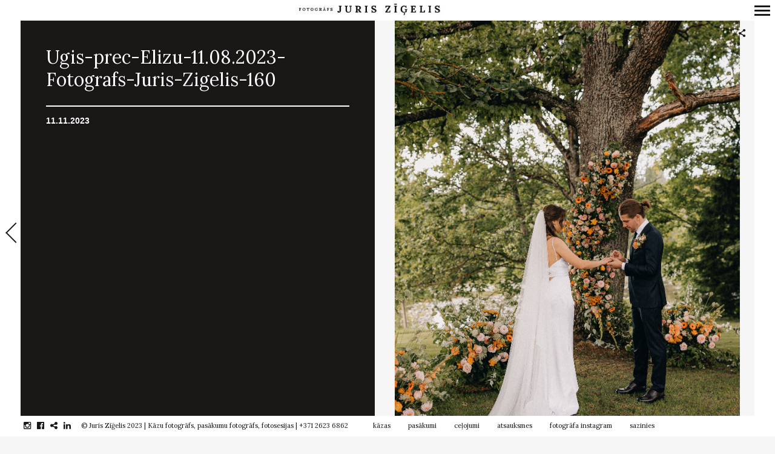

--- FILE ---
content_type: text/html; charset=UTF-8
request_url: https://www.zigelis.lv/ugis-prec-elizu-11-08-2023-fotografs-juris-zigelis-160
body_size: 54620
content:
<!DOCTYPE html>
<!--[if lt IE 7]>
<html class="lt-ie9 lt-ie8 lt-ie7" dir="ltr" lang="en-US" prefix="og: https://ogp.me/ns#" itemscope itemtype="https://schema.org/Article"> <![endif]-->
<!--[if IE 7]>
<html class="lt-ie9 lt-ie8" dir="ltr" lang="en-US" prefix="og: https://ogp.me/ns#" itemscope itemtype="https://schema.org/Article"> <![endif]-->
<!--[if IE 8]>
<html class="lt-ie9" dir="ltr" lang="en-US" prefix="og: https://ogp.me/ns#" itemscope itemtype="https://schema.org/Article"> <![endif]-->
<!--[if IE 9]>
<html class="ie9" dir="ltr" lang="en-US" prefix="og: https://ogp.me/ns#" itemscope itemtype="https://schema.org/Article"> <![endif]-->
<!--[if gt IE 9]><!-->
<html dir="ltr" lang="en-US" prefix="og: https://ogp.me/ns#" itemscope itemtype="https://schema.org/Article"> <!--<![endif]-->
<head>
	<meta http-equiv="content-type" content="text/html; charset=UTF-8">
	<meta name="viewport" content="width=device-width, initial-scale=1">
	<meta http-equiv="X-UA-Compatible" content="IE=edge">
	<meta name="viewport" content="width=device-width, initial-scale=1.0, maximum-scale=1.0, user-scalable=no">
	<meta name="HandheldFriendly" content="True">
	<meta name="apple-touch-fullscreen" content="yes"/>
	<meta name="MobileOptimized" content="320">
	<script src="https://ajax.googleapis.com/ajax/libs/jquery/3.3.1/jquery.min.js"></script>
	
	<link rel="preload" as="font" href="/wp-content/themes/border/assets/fonts/icon-fonts/entypo2/entypo.woff" type="font/woff" crossorigin="anonymous">
	<link rel="preload" as="font" href="/wp-content/themes/border/assets/fonts/icon-fonts/fontawesome/fontawesome-webfont.woff2?v=4.5.0" type="font/woff2" crossorigin="anonymous">	
	<link rel="profile" href="https://gmpg.org/xfn/11">
	<script type="text/javascript">globalDebug = window;</script>
	<link rel="pingback" href="https://www.zigelis.lv/xmlrpc.php">
	<link href="https://fonts.googleapis.com" rel="preconnect" crossorigin><link href="https://fonts.gstatic.com" rel="preconnect" crossorigin><!--<script>
addthis_config = {
		ui_click : false,
	ui_use_css : true,
	data_track_addressbar : false,
	data_track_clickback : false
		};

addthis_share = {
	url : "https://www.zigelis.lv/ugis-prec-elizu-11-08-2023-fotografs-juris-zigelis-160",
	title : "Ugis-prec-Elizu-11.08.2023-Fotografs-Juris-Zigelis-160 | Fotogrāfs Juris Zīģelis",
	description : ""
};
</script>
-->
		<!-- All in One SEO Pro 4.9.2 - aioseo.com -->
		<title>Ugis-prec-Elizu-11.08.2023-Fotografs-Juris-Zigelis-160 | Fotogrāfs Juris Zīģelis</title>
	<meta name="robots" content="max-image-preview:large" />
	<meta name="author" content="Juris Zīģelis"/>
	<meta name="google-site-verification" content="e9DQLQK7L5cZhwjkQjJUpthryumS6UEbO0mI6j8zzNk" />
	<link rel="canonical" href="https://www.zigelis.lv/ugis-prec-elizu-11-08-2023-fotografs-juris-zigelis-160" />
	<meta name="generator" content="All in One SEO Pro (AIOSEO) 4.9.2" />
		<meta property="og:locale" content="en_US" />
		<meta property="og:site_name" content="Kāzu un pasākumu fotogrāfs | Juris Zīģelis" />
		<meta property="og:type" content="website" />
		<meta property="og:title" content="Ugis-prec-Elizu-11.08.2023-Fotografs-Juris-Zigelis-160 | Fotogrāfs Juris Zīģelis" />
		<meta property="og:url" content="https://www.zigelis.lv/ugis-prec-elizu-11-08-2023-fotografs-juris-zigelis-160" />
		<meta property="fb:admins" content="1137175346336017" />
		<meta property="og:image" content="https://www.zigelis.lv/wp-content/uploads/2023/10/lkfva-2022-fotografs-juris-zigelis-006-scaled.jpg" />
		<meta property="og:image:secure_url" content="https://www.zigelis.lv/wp-content/uploads/2023/10/lkfva-2022-fotografs-juris-zigelis-006-scaled.jpg" />
		<meta name="twitter:card" content="summary" />
		<meta name="twitter:title" content="Ugis-prec-Elizu-11.08.2023-Fotografs-Juris-Zigelis-160 | Fotogrāfs Juris Zīģelis" />
		<meta name="twitter:image" content="https://www.zigelis.lv/wp-content/uploads/2023/10/lkfva-2022-fotografs-juris-zigelis-006-scaled.jpg" />
		<script type="application/ld+json" class="aioseo-schema">
			{"@context":"https:\/\/schema.org","@graph":[{"@type":"BreadcrumbList","@id":"https:\/\/www.zigelis.lv\/ugis-prec-elizu-11-08-2023-fotografs-juris-zigelis-160#breadcrumblist","itemListElement":[{"@type":"ListItem","@id":"https:\/\/www.zigelis.lv#listItem","position":1,"name":"Home","item":"https:\/\/www.zigelis.lv","nextItem":{"@type":"ListItem","@id":"https:\/\/www.zigelis.lv\/ugis-prec-elizu-11-08-2023-fotografs-juris-zigelis-160#listItem","name":"Ugis-prec-Elizu-11.08.2023-Fotografs-Juris-Zigelis-160"}},{"@type":"ListItem","@id":"https:\/\/www.zigelis.lv\/ugis-prec-elizu-11-08-2023-fotografs-juris-zigelis-160#listItem","position":2,"name":"Ugis-prec-Elizu-11.08.2023-Fotografs-Juris-Zigelis-160","previousItem":{"@type":"ListItem","@id":"https:\/\/www.zigelis.lv#listItem","name":"Home"}}]},{"@type":"ItemPage","@id":"https:\/\/www.zigelis.lv\/ugis-prec-elizu-11-08-2023-fotografs-juris-zigelis-160#itempage","url":"https:\/\/www.zigelis.lv\/ugis-prec-elizu-11-08-2023-fotografs-juris-zigelis-160","name":"Ugis-prec-Elizu-11.08.2023-Fotografs-Juris-Zigelis-160 | Fotogr\u0101fs Juris Z\u012b\u0123elis","inLanguage":"en-US","isPartOf":{"@id":"https:\/\/www.zigelis.lv\/#website"},"breadcrumb":{"@id":"https:\/\/www.zigelis.lv\/ugis-prec-elizu-11-08-2023-fotografs-juris-zigelis-160#breadcrumblist"},"author":{"@id":"https:\/\/www.zigelis.lv\/author\/juris-zigelis#author"},"creator":{"@id":"https:\/\/www.zigelis.lv\/author\/juris-zigelis#author"},"datePublished":"2023-11-11T18:52:52+02:00","dateModified":"2023-11-11T18:52:52+02:00"},{"@type":"Organization","@id":"https:\/\/www.zigelis.lv\/#organization","name":"K\u0101zu fotogr\u0101fs Juris Z\u012b\u0123elis","description":"Emocion\u0101las un patiesas k\u0101zu bildes","url":"https:\/\/www.zigelis.lv\/","telephone":"+37126236862","logo":{"@type":"ImageObject","url":"https:\/\/www.zigelis.lv\/wp-content\/uploads\/2019\/03\/kazu-fotografs-pasakumu-fotografs-juris-zigelis-site-logo_rs.png","@id":"https:\/\/www.zigelis.lv\/ugis-prec-elizu-11-08-2023-fotografs-juris-zigelis-160\/#organizationLogo","width":512,"height":512,"caption":"Profesion\u0101ls, pieredzes bag\u0101ts k\u0101zu fotogr\u0101fs un pas\u0101kumu fotogr\u0101fs. Idividu\u0101l\u0101s, p\u0101ru un \u0123imenes fotosesijas organiz\u0113ju br\u012bv\u0101 dab\u0101 vis\u0101 Latvij\u0101 un \u0101rpus t\u0101s."},"image":{"@id":"https:\/\/www.zigelis.lv\/ugis-prec-elizu-11-08-2023-fotografs-juris-zigelis-160\/#organizationLogo"},"sameAs":["https:\/\/www.instagram.com\/juriszigelis","https:\/\/www.linkedin.com\/in\/juriszigelis\/"]},{"@type":"Person","@id":"https:\/\/www.zigelis.lv\/author\/juris-zigelis#author","url":"https:\/\/www.zigelis.lv\/author\/juris-zigelis","name":"Juris Z\u012b\u0123elis","image":{"@type":"ImageObject","@id":"https:\/\/www.zigelis.lv\/ugis-prec-elizu-11-08-2023-fotografs-juris-zigelis-160#authorImage","url":"https:\/\/secure.gravatar.com\/avatar\/c250df7454a4e6e766e207d7f9132fc3?s=96&d=mm&r=g","width":96,"height":96,"caption":"Juris Z\u012b\u0123elis"}},{"@type":"WebPage","@id":"https:\/\/www.zigelis.lv\/ugis-prec-elizu-11-08-2023-fotografs-juris-zigelis-160#webpage","url":"https:\/\/www.zigelis.lv\/ugis-prec-elizu-11-08-2023-fotografs-juris-zigelis-160","name":"Ugis-prec-Elizu-11.08.2023-Fotografs-Juris-Zigelis-160 | Fotogr\u0101fs Juris Z\u012b\u0123elis","inLanguage":"en-US","isPartOf":{"@id":"https:\/\/www.zigelis.lv\/#website"},"breadcrumb":{"@id":"https:\/\/www.zigelis.lv\/ugis-prec-elizu-11-08-2023-fotografs-juris-zigelis-160#breadcrumblist"},"author":{"@id":"https:\/\/www.zigelis.lv\/author\/juris-zigelis#author"},"creator":{"@id":"https:\/\/www.zigelis.lv\/author\/juris-zigelis#author"},"datePublished":"2023-11-11T18:52:52+02:00","dateModified":"2023-11-11T18:52:52+02:00"},{"@type":"WebSite","@id":"https:\/\/www.zigelis.lv\/#website","url":"https:\/\/www.zigelis.lv\/","name":"Fotogr\u0101fs Juris Z\u012b\u0123elis","description":"Emocion\u0101las un patiesas k\u0101zu bildes","inLanguage":"en-US","publisher":{"@id":"https:\/\/www.zigelis.lv\/#organization"}}]}
		</script>
		<!-- All in One SEO Pro -->

<link rel='dns-prefetch' href='//fonts.googleapis.com' />
<link rel='stylesheet' id='customify-font-stylesheet-0-css' href='https://fonts.googleapis.com/css2?family=Lora:ital,wght@0,400;0,500;0,600;0,700;1,400;1,500;1,600;1,700&#038;display=swap' type='text/css' media='all' />
<link rel='stylesheet' id='wpgrade-main-style-css' href='https://www.zigelis.lv/wp-content/themes/border/style.css' type='text/css' media='all' />
<link rel='stylesheet' id='sbi_styles-css' href='https://www.zigelis.lv/wp-content/plugins/instagram-feed/css/sbi-styles.min.css' type='text/css' media='all' />
<link rel='stylesheet' id='wp-block-library-css' href='https://www.zigelis.lv/wp-includes/css/dist/block-library/style.min.css' type='text/css' media='all' />
<link rel='stylesheet' id='aioseo/css/src/vue/standalone/blocks/table-of-contents/global.scss-css' href='https://www.zigelis.lv/wp-content/plugins/all-in-one-seo-pack-pro/dist/Pro/assets/css/table-of-contents/global.e90f6d47.css' type='text/css' media='all' />
<link rel='stylesheet' id='aioseo/css/src/vue/standalone/blocks/pro/recipe/global.scss-css' href='https://www.zigelis.lv/wp-content/plugins/all-in-one-seo-pack-pro/dist/Pro/assets/css/recipe/global.67a3275f.css' type='text/css' media='all' />
<link rel='stylesheet' id='aioseo/css/src/vue/standalone/blocks/pro/product/global.scss-css' href='https://www.zigelis.lv/wp-content/plugins/all-in-one-seo-pack-pro/dist/Pro/assets/css/product/global.61066cfb.css' type='text/css' media='all' />
<link rel='stylesheet' id='classic-theme-styles-css' href='https://www.zigelis.lv/wp-includes/css/classic-themes.min.css' type='text/css' media='all' />
<style id='global-styles-inline-css' type='text/css'>
body{--wp--preset--color--black: #000000;--wp--preset--color--cyan-bluish-gray: #abb8c3;--wp--preset--color--white: #ffffff;--wp--preset--color--pale-pink: #f78da7;--wp--preset--color--vivid-red: #cf2e2e;--wp--preset--color--luminous-vivid-orange: #ff6900;--wp--preset--color--luminous-vivid-amber: #fcb900;--wp--preset--color--light-green-cyan: #7bdcb5;--wp--preset--color--vivid-green-cyan: #00d084;--wp--preset--color--pale-cyan-blue: #8ed1fc;--wp--preset--color--vivid-cyan-blue: #0693e3;--wp--preset--color--vivid-purple: #9b51e0;--wp--preset--gradient--vivid-cyan-blue-to-vivid-purple: linear-gradient(135deg,rgba(6,147,227,1) 0%,rgb(155,81,224) 100%);--wp--preset--gradient--light-green-cyan-to-vivid-green-cyan: linear-gradient(135deg,rgb(122,220,180) 0%,rgb(0,208,130) 100%);--wp--preset--gradient--luminous-vivid-amber-to-luminous-vivid-orange: linear-gradient(135deg,rgba(252,185,0,1) 0%,rgba(255,105,0,1) 100%);--wp--preset--gradient--luminous-vivid-orange-to-vivid-red: linear-gradient(135deg,rgba(255,105,0,1) 0%,rgb(207,46,46) 100%);--wp--preset--gradient--very-light-gray-to-cyan-bluish-gray: linear-gradient(135deg,rgb(238,238,238) 0%,rgb(169,184,195) 100%);--wp--preset--gradient--cool-to-warm-spectrum: linear-gradient(135deg,rgb(74,234,220) 0%,rgb(151,120,209) 20%,rgb(207,42,186) 40%,rgb(238,44,130) 60%,rgb(251,105,98) 80%,rgb(254,248,76) 100%);--wp--preset--gradient--blush-light-purple: linear-gradient(135deg,rgb(255,206,236) 0%,rgb(152,150,240) 100%);--wp--preset--gradient--blush-bordeaux: linear-gradient(135deg,rgb(254,205,165) 0%,rgb(254,45,45) 50%,rgb(107,0,62) 100%);--wp--preset--gradient--luminous-dusk: linear-gradient(135deg,rgb(255,203,112) 0%,rgb(199,81,192) 50%,rgb(65,88,208) 100%);--wp--preset--gradient--pale-ocean: linear-gradient(135deg,rgb(255,245,203) 0%,rgb(182,227,212) 50%,rgb(51,167,181) 100%);--wp--preset--gradient--electric-grass: linear-gradient(135deg,rgb(202,248,128) 0%,rgb(113,206,126) 100%);--wp--preset--gradient--midnight: linear-gradient(135deg,rgb(2,3,129) 0%,rgb(40,116,252) 100%);--wp--preset--duotone--dark-grayscale: url('#wp-duotone-dark-grayscale');--wp--preset--duotone--grayscale: url('#wp-duotone-grayscale');--wp--preset--duotone--purple-yellow: url('#wp-duotone-purple-yellow');--wp--preset--duotone--blue-red: url('#wp-duotone-blue-red');--wp--preset--duotone--midnight: url('#wp-duotone-midnight');--wp--preset--duotone--magenta-yellow: url('#wp-duotone-magenta-yellow');--wp--preset--duotone--purple-green: url('#wp-duotone-purple-green');--wp--preset--duotone--blue-orange: url('#wp-duotone-blue-orange');--wp--preset--font-size--small: 13px;--wp--preset--font-size--medium: 20px;--wp--preset--font-size--large: 36px;--wp--preset--font-size--x-large: 42px;--wp--preset--spacing--20: 0.44rem;--wp--preset--spacing--30: 0.67rem;--wp--preset--spacing--40: 1rem;--wp--preset--spacing--50: 1.5rem;--wp--preset--spacing--60: 2.25rem;--wp--preset--spacing--70: 3.38rem;--wp--preset--spacing--80: 5.06rem;}:where(.is-layout-flex){gap: 0.5em;}body .is-layout-flow > .alignleft{float: left;margin-inline-start: 0;margin-inline-end: 2em;}body .is-layout-flow > .alignright{float: right;margin-inline-start: 2em;margin-inline-end: 0;}body .is-layout-flow > .aligncenter{margin-left: auto !important;margin-right: auto !important;}body .is-layout-constrained > .alignleft{float: left;margin-inline-start: 0;margin-inline-end: 2em;}body .is-layout-constrained > .alignright{float: right;margin-inline-start: 2em;margin-inline-end: 0;}body .is-layout-constrained > .aligncenter{margin-left: auto !important;margin-right: auto !important;}body .is-layout-constrained > :where(:not(.alignleft):not(.alignright):not(.alignfull)){max-width: var(--wp--style--global--content-size);margin-left: auto !important;margin-right: auto !important;}body .is-layout-constrained > .alignwide{max-width: var(--wp--style--global--wide-size);}body .is-layout-flex{display: flex;}body .is-layout-flex{flex-wrap: wrap;align-items: center;}body .is-layout-flex > *{margin: 0;}:where(.wp-block-columns.is-layout-flex){gap: 2em;}.has-black-color{color: var(--wp--preset--color--black) !important;}.has-cyan-bluish-gray-color{color: var(--wp--preset--color--cyan-bluish-gray) !important;}.has-white-color{color: var(--wp--preset--color--white) !important;}.has-pale-pink-color{color: var(--wp--preset--color--pale-pink) !important;}.has-vivid-red-color{color: var(--wp--preset--color--vivid-red) !important;}.has-luminous-vivid-orange-color{color: var(--wp--preset--color--luminous-vivid-orange) !important;}.has-luminous-vivid-amber-color{color: var(--wp--preset--color--luminous-vivid-amber) !important;}.has-light-green-cyan-color{color: var(--wp--preset--color--light-green-cyan) !important;}.has-vivid-green-cyan-color{color: var(--wp--preset--color--vivid-green-cyan) !important;}.has-pale-cyan-blue-color{color: var(--wp--preset--color--pale-cyan-blue) !important;}.has-vivid-cyan-blue-color{color: var(--wp--preset--color--vivid-cyan-blue) !important;}.has-vivid-purple-color{color: var(--wp--preset--color--vivid-purple) !important;}.has-black-background-color{background-color: var(--wp--preset--color--black) !important;}.has-cyan-bluish-gray-background-color{background-color: var(--wp--preset--color--cyan-bluish-gray) !important;}.has-white-background-color{background-color: var(--wp--preset--color--white) !important;}.has-pale-pink-background-color{background-color: var(--wp--preset--color--pale-pink) !important;}.has-vivid-red-background-color{background-color: var(--wp--preset--color--vivid-red) !important;}.has-luminous-vivid-orange-background-color{background-color: var(--wp--preset--color--luminous-vivid-orange) !important;}.has-luminous-vivid-amber-background-color{background-color: var(--wp--preset--color--luminous-vivid-amber) !important;}.has-light-green-cyan-background-color{background-color: var(--wp--preset--color--light-green-cyan) !important;}.has-vivid-green-cyan-background-color{background-color: var(--wp--preset--color--vivid-green-cyan) !important;}.has-pale-cyan-blue-background-color{background-color: var(--wp--preset--color--pale-cyan-blue) !important;}.has-vivid-cyan-blue-background-color{background-color: var(--wp--preset--color--vivid-cyan-blue) !important;}.has-vivid-purple-background-color{background-color: var(--wp--preset--color--vivid-purple) !important;}.has-black-border-color{border-color: var(--wp--preset--color--black) !important;}.has-cyan-bluish-gray-border-color{border-color: var(--wp--preset--color--cyan-bluish-gray) !important;}.has-white-border-color{border-color: var(--wp--preset--color--white) !important;}.has-pale-pink-border-color{border-color: var(--wp--preset--color--pale-pink) !important;}.has-vivid-red-border-color{border-color: var(--wp--preset--color--vivid-red) !important;}.has-luminous-vivid-orange-border-color{border-color: var(--wp--preset--color--luminous-vivid-orange) !important;}.has-luminous-vivid-amber-border-color{border-color: var(--wp--preset--color--luminous-vivid-amber) !important;}.has-light-green-cyan-border-color{border-color: var(--wp--preset--color--light-green-cyan) !important;}.has-vivid-green-cyan-border-color{border-color: var(--wp--preset--color--vivid-green-cyan) !important;}.has-pale-cyan-blue-border-color{border-color: var(--wp--preset--color--pale-cyan-blue) !important;}.has-vivid-cyan-blue-border-color{border-color: var(--wp--preset--color--vivid-cyan-blue) !important;}.has-vivid-purple-border-color{border-color: var(--wp--preset--color--vivid-purple) !important;}.has-vivid-cyan-blue-to-vivid-purple-gradient-background{background: var(--wp--preset--gradient--vivid-cyan-blue-to-vivid-purple) !important;}.has-light-green-cyan-to-vivid-green-cyan-gradient-background{background: var(--wp--preset--gradient--light-green-cyan-to-vivid-green-cyan) !important;}.has-luminous-vivid-amber-to-luminous-vivid-orange-gradient-background{background: var(--wp--preset--gradient--luminous-vivid-amber-to-luminous-vivid-orange) !important;}.has-luminous-vivid-orange-to-vivid-red-gradient-background{background: var(--wp--preset--gradient--luminous-vivid-orange-to-vivid-red) !important;}.has-very-light-gray-to-cyan-bluish-gray-gradient-background{background: var(--wp--preset--gradient--very-light-gray-to-cyan-bluish-gray) !important;}.has-cool-to-warm-spectrum-gradient-background{background: var(--wp--preset--gradient--cool-to-warm-spectrum) !important;}.has-blush-light-purple-gradient-background{background: var(--wp--preset--gradient--blush-light-purple) !important;}.has-blush-bordeaux-gradient-background{background: var(--wp--preset--gradient--blush-bordeaux) !important;}.has-luminous-dusk-gradient-background{background: var(--wp--preset--gradient--luminous-dusk) !important;}.has-pale-ocean-gradient-background{background: var(--wp--preset--gradient--pale-ocean) !important;}.has-electric-grass-gradient-background{background: var(--wp--preset--gradient--electric-grass) !important;}.has-midnight-gradient-background{background: var(--wp--preset--gradient--midnight) !important;}.has-small-font-size{font-size: var(--wp--preset--font-size--small) !important;}.has-medium-font-size{font-size: var(--wp--preset--font-size--medium) !important;}.has-large-font-size{font-size: var(--wp--preset--font-size--large) !important;}.has-x-large-font-size{font-size: var(--wp--preset--font-size--x-large) !important;}
.wp-block-navigation a:where(:not(.wp-element-button)){color: inherit;}
:where(.wp-block-columns.is-layout-flex){gap: 2em;}
.wp-block-pullquote{font-size: 1.5em;line-height: 1.6;}
</style>
<script type='text/javascript' src='https://www.zigelis.lv/wp-includes/js/jquery/jquery.min.js' id='jquery-core-js'></script>
<script type='text/javascript' async='async' src='https://www.zigelis.lv/wp-content/themes/border/assets/js/vendor/modernizr.min.js' id='modernizr-js'></script>
<script type='text/javascript' id='sbi_scripts-js-extra'>
/* <![CDATA[ */
var sb_instagram_js_options = {"font_method":"svg","resized_url":"https:\/\/www.zigelis.lv\/wp-content\/uploads\/sb-instagram-feed-images\/","placeholder":"https:\/\/www.zigelis.lv\/wp-content\/plugins\/instagram-feed\/img\/placeholder.png","ajax_url":"https:\/\/www.zigelis.lv\/wp-admin\/admin-ajax.php"};
/* ]]> */
</script>
<script type='text/javascript' defer='defer' src='https://www.zigelis.lv/wp-content/plugins/instagram-feed/js/sbi-scripts.min.js' id='sbi_scripts-js'></script>
<link rel="EditURI" type="application/rsd+xml" title="RSD" href="https://www.zigelis.lv/xmlrpc.php?rsd" />
<link rel="wlwmanifest" type="application/wlwmanifest+xml" href="https://www.zigelis.lv/wp-includes/wlwmanifest.xml" />
<meta name="generator" content="WordPress 6.1.9" />
<link rel='shortlink' href='https://www.zigelis.lv/?p=103170' />
<link rel="alternate" type="application/json+oembed" href="https://www.zigelis.lv/wp-json/oembed/1.0/embed?url=https%3A%2F%2Fwww.zigelis.lv%2Fugis-prec-elizu-11-08-2023-fotografs-juris-zigelis-160" />
<link rel="alternate" type="text/xml+oembed" href="https://www.zigelis.lv/wp-json/oembed/1.0/embed?url=https%3A%2F%2Fwww.zigelis.lv%2Fugis-prec-elizu-11-08-2023-fotografs-juris-zigelis-160&#038;format=xml" />
<link rel="icon" href="https://www.zigelis.lv/wp-content/uploads/2019/03/cropped-kazu-fotografs-pasakumu-fotografs-juris-zigelis-site-logo_bw-32x32.png" sizes="32x32" />
<link rel="icon" href="https://www.zigelis.lv/wp-content/uploads/2019/03/cropped-kazu-fotografs-pasakumu-fotografs-juris-zigelis-site-logo_bw-192x192.png" sizes="192x192" />
<link rel="apple-touch-icon" href="https://www.zigelis.lv/wp-content/uploads/2019/03/cropped-kazu-fotografs-pasakumu-fotografs-juris-zigelis-site-logo_bw-180x180.png" />
<meta name="msapplication-TileImage" content="https://www.zigelis.lv/wp-content/uploads/2019/03/cropped-kazu-fotografs-pasakumu-fotografs-juris-zigelis-site-logo_bw-270x270.png" />
			<style id="customify_output_style">
				.site-logo img { height: 10px; }
.nav--main li a, .navigation--main a, .navigation--main .menu-back { font-size: 19px; }
.nav--main li a, .navigation--main a, .navigation--main .menu-back { line-height: 1.6; }
html, .wp-caption-text, .small-link, .post-nav-link__label,
 .author__social-link, .comment__links, .score__desc { font-size: 16px; }
html, .wp-caption-text, .small-link, .post-nav-link__label,
 .author__social-link, .comment__links, .score__desc { line-height: 1.7; }
html .cover--style1 .cover__title { font-size: 3em; }
html .cover--style1 .cover__title { line-height: 1; }
html .cover--style1 .cover__title { letter-spacing: 1px; }
html .cover--style1 .cover__sub-title { font-size: 1.1em; }
html .cover--style1 .cover__sub-title { line-height: 1; }
html .cover--style1 .cover__sub-title { letter-spacing: 1px; }
html .cover--style2 .cover__title { font-size: 3.5em; }
html .cover--style2 .cover__title { line-height: 1; }
html .cover--style2 .cover__title { letter-spacing: 1px; }
html .cover--style2 .cover__sub-title { font-size: 2.3em; }
html .cover--style2 .cover__sub-title { line-height: 1; }
html .cover--style2 .cover__sub-title { letter-spacing: 1px; }
html .cover--style3 .cover__title { font-size: 4.5em; }
html .cover--style3 .cover__title { line-height: 1.2; }
html .cover--style3 .cover__title { letter-spacing: 1px; }
html .cover--style3 .cover__sub-title { font-size: 1.2em; }
html .cover--style3 .cover__sub-title { line-height: 1; }
html .cover--style3 .cover__sub-title { letter-spacing: 5px; }
a:hover, .small-link, .tabs__nav a.current,
 .tabs__nav a:hover, .widget--footer__title em,
 .small-link, a:hover > .pixcode--icon,
 .nav--main > li a:hover, .nav--main > li a:hover:after,
 .pagination--archive ol li:first-child a:hover,
 .pagination--archive ol li:last-child a:hover,
 .meta-box--portfolio a:hover,
 .site-navigation__trigger:hover .nav-text,
 .social-menu a:hover:before, .widget_nav_menu > div[class*="social"] a:hover:before,
 .archive__filter-item a:hover, .pagination--archive.inversed ol li:first-child a:hover,
 body .pagination--archive.inversed ol li:last-child a:hover { color: #2ecc71; }
select:focus, textarea:focus, input[type="text"]:focus,
 input[type="password"]:focus, input[type="datetime"]:focus,
 input[type="datetime-local"]:focus, input[type="date"]:focus,
 input[type="month"]:focus, input[type="time"]:focus, input[type="week"]:focus,
 input[type="number"]:focus, input[type="email"]:focus, input[type="url"]:focus,
 input[type="search"]:focus, input[type="tel"]:focus, input[type="color"]:focus,
 .form-control:focus{
				outline: 1px solid #2ecc71;
		}.pagination .pagination-item--current span,
 .pagination li a:hover, .pagination li span:hover,
 .rsNavSelected, .progressbar__progress, .btn:hover, .comments_add-comment:hover,
 .form-submit #comment-submit:hover, .widget_tag_cloud a:hover, .btn--primary,
 .comments_add-comment, .form-submit #comment-submit,
 a:hover > .pixcode--icon.circle, a:hover > .pixcode--icon.square,
 .btn--add-to-cart, .wpcf7-form-control.wpcf7-submit, .pagination--archive ol li a:hover,
 .pixproof-border-gallery .proof-photo.selected .background-container,
 .pagination--archive.inversed ol li a:hover,
 .pagination--archive.inversed ol li span:hover,
 body #review_form_wrapper #submit { background: #2ecc71; }
a:hover { border-color: #2ecc71; }
blockquote, h3.emphasize, h3.hN.emphasize{
				border-left: 4px solid #2ecc71;
		}ol{
				border-left: 0 solid #2ecc71;
		}.fixed-bar, .site-logo--text { background: #ffffff; }
.fixed-bar, .fixed-bar a, .site-navigation__trigger .nav-text,
 .slider-controls__arrows, .social-menu a:before, .archive__filter-item a { color: #1a1717; }
.site-header .site-navigation__trigger .nav-icon.icon--lines,
 .site-header .site-navigation__trigger .nav-icon.icon--lines:after,
 .site-header .site-navigation__trigger .nav-icon.icon--lines:before,
 .site-header .site-navigation__trigger .nav-icon.icon--plus:after,
 .site-header .site-navigation__trigger .nav-icon.icon--plus:before,
 .slider-controls__bullets .rsNavSelected { background-color: #1a1717; }
.site-navigation__trigger .nav-icon.icon--dots:after,
 .site-navigation__trigger .nav-icon.icon--dots:before,
 .site-navigation__trigger .nav-icon.icon--dots{
			background-color: transparent;
			background-image:linear-gradient(to right, #1a1717 0%, #1a1717 15%,
			rgba(0, 0, 0, 0) 15%, rgba(0, 0, 0, 0) 26%, #1a1717 26%, #1a1717 100%);
		}.site-navigation__trigger.is-active .nav-icon.icon--dots:before,
 .site-navigation__trigger.is-active .nav-icon.icon--dots:after{
				background-image: linear-gradient(to right, #1a1717 0%, #1a1717 100%);
		}.article-navigation .navigation-item--previous .arrow:before { border-color: #1a1717; }
.bg--tiled { background-color: #1a1717; }
.bg--text { background-color: #f5f5f5; }

@media  screen and (min-width: 900px) { 

	.wrapper, .content--gallery-slider, .content--client-area { padding: 34px; }

	.nav--main li:hover, .nav--main li.current-menu-item { border-bottom-color: #2ecc71; }

}

@media screen and (min-width: 900px)  { 

	.horizontal-bar, .site-header, .site-footer, .archive-categories-wrapper,
 .site-home-title, .footer__container { height: 34px; }

}

@media  screen and (min-width: 900px)  { 

	.vertical-bar, .slider-arrow, .slider-controls__bullets,
 .slider-controls__arrows .slider-arrow,
 .article-navigation .navigation-item .arrow { width: 34px; }

}

@media screen  and (min-width: 900px) { 

	.site-header, .site-footer { padding-left: 34px; }

	.back-to-top a:hover:after, .back-to-top a:hover:before { border-color: #2ecc71; }

}

@media screen and  (min-width: 900px) { 

	.site-header, .site-footer { padding-right: 34px; }

}

@media screen  and  (min-width: 900px) { 

	.navigation-container, .article--split__left { top: 34px; }

}

@media  screen  and (min-width: 900px) { 

	.navigation-container, .article--split__left { bottom: 34px; }

}

@media  screen and  (min-width: 900px) { 

	.navigation-container, .archive-categories-wrapper { right: 34px; }

}

@media screen  and (min-width: 900px)  { 

	.article--split__left { left: 34px; }

}

@media screen and  (min-width: 900px)  { 

	html body.admin-bar .article--split__left,
 html body.admin-bar .navigation-container{ top: 66px;
		}

}

@media screen and (min-width: 1201px)  { 

	.team-member__profile{
		background: rgba(46,204,113, 0.5);
}

}

@media screen and  (min-width: 1201px) { 

	body .btn:hover,
 .woocommerce .button:hover, body .onsale:hover{
			background: #2ecc71;
			background: -moz-linear-gradient(#58d68d, #2ecc71);
			background: -o-linear-gradient(#58d68d, #2ecc71);
			background: -webkit-linear-gradient(#58d68d, #2ecc71);
			background: linear-gradient(#58d68d, #2ecc71);
		}
}

@media screen and (max-width: 899px) { 

	.site-footer { background: #ffffff; }

}
			</style>
			<style id="customify_fonts_output">
	
.badge, h1, h2, h3, h4, h5, h6, hgroup, .hN, .article__author-name, .comment__author-name, .widget_calendar caption, blockquote, .tabs__nav, .popular-posts__time, .heading .hN, .heading .comment__author-name, .widget_calendar .heading caption, .latest-comments__author, .pagination li a, .pagination li span, .heading span.archive__side-title, .article__content .first-letter {
font-family: Lora;
font-weight: 400;
}


.navigation--main a, .navigation--main .menu-back, .border-menu {
font-family: Lora;
font-weight: 400;
}


html, .wp-caption-text, .small-link, .post-nav-link__label, .author__social-link, .comment__links, .score__desc {
font-family: Lora;
font-weight: 400;
}


html .cover--style1 .cover__title {
font-family: Lora;
font-weight: 400;
}


html .cover--style1 .cover__sub-title {
font-family: Lora;
font-weight: 400;
}


html .cover--style2 .cover__title {
font-family: Lora;
font-weight: 400;
}


html .cover--style2 .cover__sub-title {
font-family: Lora;
font-weight: 400;
}


html .cover--style3 .cover__title {
font-family: Lora;
font-weight: 400;
}


html .cover--style3 .cover__sub-title {
font-family: Lora;
font-weight: 400;
}

</style>
					<style type="text/css" id="wp-custom-css">
			.site-logo img {
    height: auto;
}		</style>
		<style id="wpforms-css-vars-root">
				:root {
					--wpforms-field-border-radius: 3px;
--wpforms-field-border-style: solid;
--wpforms-field-border-size: 1px;
--wpforms-field-background-color: #ffffff;
--wpforms-field-border-color: rgba( 0, 0, 0, 0.25 );
--wpforms-field-border-color-spare: rgba( 0, 0, 0, 0.25 );
--wpforms-field-text-color: rgba( 0, 0, 0, 0.7 );
--wpforms-field-menu-color: #ffffff;
--wpforms-label-color: rgba( 0, 0, 0, 0.85 );
--wpforms-label-sublabel-color: rgba( 0, 0, 0, 0.55 );
--wpforms-label-error-color: #d63637;
--wpforms-button-border-radius: 3px;
--wpforms-button-border-style: none;
--wpforms-button-border-size: 1px;
--wpforms-button-background-color: #066aab;
--wpforms-button-border-color: #066aab;
--wpforms-button-text-color: #ffffff;
--wpforms-page-break-color: #066aab;
--wpforms-background-image: none;
--wpforms-background-position: center center;
--wpforms-background-repeat: no-repeat;
--wpforms-background-size: cover;
--wpforms-background-width: 100px;
--wpforms-background-height: 100px;
--wpforms-background-color: rgba( 0, 0, 0, 0 );
--wpforms-background-url: none;
--wpforms-container-padding: 0px;
--wpforms-container-border-style: none;
--wpforms-container-border-width: 1px;
--wpforms-container-border-color: #000000;
--wpforms-container-border-radius: 3px;
--wpforms-field-size-input-height: 43px;
--wpforms-field-size-input-spacing: 15px;
--wpforms-field-size-font-size: 16px;
--wpforms-field-size-line-height: 19px;
--wpforms-field-size-padding-h: 14px;
--wpforms-field-size-checkbox-size: 16px;
--wpforms-field-size-sublabel-spacing: 5px;
--wpforms-field-size-icon-size: 1;
--wpforms-label-size-font-size: 16px;
--wpforms-label-size-line-height: 19px;
--wpforms-label-size-sublabel-font-size: 14px;
--wpforms-label-size-sublabel-line-height: 17px;
--wpforms-button-size-font-size: 17px;
--wpforms-button-size-height: 41px;
--wpforms-button-size-padding-h: 15px;
--wpforms-button-size-margin-top: 10px;
--wpforms-container-shadow-size-box-shadow: none;

				}
			</style>	
	<meta name="p:domain_verify" content="b4f34adb09083bf4f424557455af4a9a"/>

</head>

<body class="attachment attachment-template-default single single-attachment postid-103170 attachmentid-103170 attachment-jpeg  animations" data-ajaxloading data-smoothscrolling  >
	<!--[if lt IE 7]>
	<p class="chromeframe">You are using an <strong>outdated</strong> browser. Please <a href="http://browsehappy.com/">upgrade
		your browser</a> or <a href="http://www.google.com/chromeframe/?redirect=true">activate Google Chrome Frame</a> to
		improve your experience.</p>
	<![endif]-->


	<div class="pace-activity"></div>
		<div class="wrapper  js-wrapper">
		<div class="navigation-container" id="push-menu">
			<div class="navigation  navigation--main" id="js-navigation--main">
				<h2 class="accessibility">Primary Navigation</h2>
				<ul id="menu-galvenais" class="nav  nav--main  sub-menu"><li id="menu-item-107" class="menu-item menu-item-type-post_type menu-item-object-page menu-item-107"><a href="https://www.zigelis.lv/kazu-bildes">kāzu bildes</a></li>
<li id="menu-item-8048" class="menu-item menu-item-type-post_type menu-item-object-page menu-item-8048"><a href="https://www.zigelis.lv/pasakumu-fotografs">pasākumi</a></li>
<li id="menu-item-1156" class="menu-item menu-item-type-post_type menu-item-object-page menu-item-1156"><a href="https://www.zigelis.lv/celojumu-bildes">ceļojumi</a></li>
<li id="menu-item-1183" class="menu-item menu-item-type-post_type menu-item-object-page menu-item-1183"><a href="https://www.zigelis.lv/latvijas-daba">latvijas daba</a></li>
<li id="menu-item-3242" class="menu-item menu-item-type-post_type menu-item-object-page menu-item-3242"><a href="https://www.zigelis.lv/kalni">kalni</a></li>
<li id="menu-item-36588" class="menu-item menu-item-type-post_type menu-item-object-page menu-item-36588"><a href="https://www.zigelis.lv/atsauksmes">atsauksmes</a></li>
<li id="menu-item-36639" class="menu-item menu-item-type-post_type menu-item-object-page menu-item-36639"><a href="https://www.zigelis.lv/instagram">fotogrāfa instagram</a></li>
<li id="menu-item-106" class="menu-item menu-item-type-post_type menu-item-object-page menu-item-106"><a href="https://www.zigelis.lv/kazu-fotografs">sazinies</a></li>
</ul>	<div class="sidebar--menu">
		<div id="custom_html-2" class="widget_text widget widget--menu widget_custom_html"><div class="textwidget custom-html-widget"><a href="tel:37126236862"><div class="zvani"></div></a>
<a href="mailto:juris@zigelis.lv?subject=Fotogrāfa%20pakalpojumi%20-%20Juris%20Zīģelis"><div class="raksti"></div></a>
<a href="https://wa.me/37126236862"><div class="whatsapp"></div></a></div></div>	</div>
			</div>
		</div>

		<div class="fixed-bar  horizontal-bar  top-bar">
						<header class="site-header  flexbox">
				<div class="flexbox__item">
					<div class="site-home-title">
	<div class="flexbox">
		<div class="flexbox__item">
							<a class="site-logo  site-logo--image" href="https://www.zigelis.lv" title="Fotogrāfs Juris Zīģelis">
				<img src="https://www.zigelis.lv/wp-content/uploads/2019/03/kazu-fotografs-pasakumu-fotografs-juris-zigelis-logo.jpg" data-rel="logo" alt="Fotogrāfs Juris Zīģelis"/>
				</a>
					</div>
	</div>
</div>
					<div class="grid">
						<div class="grid__item  menu-top--left__container">
													</div><!--
						--><div class="grid__item  menu-top--right__container">
													</div>
					</div>
					<div class="sidebar--menu  nav-top--mobile">
											</div>
				</div>
				
<div class="site-navigation__trigger js-nav-trigger">
	<span class="nav-icon icon--lines"></span></div>
			</header><!-- .site-header -->
		</div>


		<div class="fixed-bar  vertical-bar  left-bar"></div>
		<div class="fixed-bar  vertical-bar  right-bar"></div>
		
		<div id="main" class="content js-content djax-updatable">    <div class="content--article-split">
                    <article class="article--split">
                <div class="article--split-grid">
                    <div class="article--split__left--container">
                        <div class="article--split__left" >
                            <div class="article__featured-image">
                                &nbsp;
                            </div>
                            <div class="article__meta">
                                <h1 class="article__title">
                                    Ugis-prec-Elizu-11.08.2023-Fotografs-Juris-Zigelis-160                                </h1>
                                <div class="grid  article__meta-footer">
                                    <div class="grid__item  one-whole  lap-and-up-one-half">
                                        <span class="article__timestamp">11.11.2023</span>
                                    </div><!--
                                    --><div class="grid__item  one-whole  lap-and-up-one-half">
                                                                        </div>
                                </div>
                            </div>
                        </div><!-- .article--split__left -->
                    </div><!--
                    --><div class="article--split__right--container">
                        <div class="article--split__right">
                            <div class="article__content  js-post-gallery  cf">
                                <p class="attachment"><a href='https://www.zigelis.lv/wp-content/uploads/2023/11/ugis-prec-elizu-11.08.2023-fotografs-juris-zigelis-160.jpg'><img width="1365" height="2048" src="https://www.zigelis.lv/wp-content/uploads/2023/11/ugis-prec-elizu-11.08.2023-fotografs-juris-zigelis-160.jpg" class="attachment-medium size-medium" alt="" decoding="async" loading="lazy" srcset="https://www.zigelis.lv/wp-content/uploads/2023/11/ugis-prec-elizu-11.08.2023-fotografs-juris-zigelis-160.jpg 1365w, https://www.zigelis.lv/wp-content/uploads/2023/11/ugis-prec-elizu-11.08.2023-fotografs-juris-zigelis-160-768x1152.jpg 768w, https://www.zigelis.lv/wp-content/uploads/2023/11/ugis-prec-elizu-11.08.2023-fotografs-juris-zigelis-160-1024x1536.jpg 1024w, https://www.zigelis.lv/wp-content/uploads/2023/11/ugis-prec-elizu-11.08.2023-fotografs-juris-zigelis-160-400x600.jpg 400w, https://www.zigelis.lv/wp-content/uploads/2023/11/ugis-prec-elizu-11.08.2023-fotografs-juris-zigelis-160-840x1260.jpg 840w" sizes="(max-width: 1365px) 100vw, 1365px" /></a></p>
                            </div>
                        </div>
                        <footer class="entry__meta  entry__meta--single">
                            
															<div class="social-links  social-links--inverse">
                                    <div class="share-logo">
                                        <i class="icon-e-share"></i>
                                    </div><!--
                     			--><div class="addthis_toolbox addthis_default_style addthis_32x32_style  social-links-list"
										 addthis:url="https://www.zigelis.lv/ugis-prec-elizu-11-08-2023-fotografs-juris-zigelis-160"
										 addthis:title="Ugis-prec-Elizu-11.08.2023-Fotografs-Juris-Zigelis-160 | Fotogrāfs Juris Zīģelis"
										 addthis:description="">
                                        <a class="addthis_button_"></a>                                    </div>
								</div>
							
							<div class="article-navigation">
								<div class="navigation-item  navigation-item--previous"><a href="https://www.zigelis.lv/ugis-prec-elizu-11-08-2023-fotografs-juris-zigelis-160" rel="prev"><span class="arrow"></span>
                                                    <div class="navigation-item__content">
                                                        <div class="navigation-item__wrapper">
                                                            <span class="button-title">Previous Article</span>
                                                            <h3 class="post-title">Ugis-prec-Elizu-11.08.2023-Fotografs-Juris-Zigelis-160</h3>
                                                        </div>
                                                    </div></a></div>                                            
															</div>
							<hr class="separator  separator--dark" />
                        </footer>

                        

    <div id="comments" class="comments-area">
        <div class="comments-area-title">
            <h3 class="emphasize">
                There are no comments            </h3>
                    </div>

        
                
    </div><!-- #comments .comments-area -->
    	<div id="respond" class="comment-respond">
		<h3 id="reply-title" class="comment-reply-title"> <small><a rel="nofollow" id="cancel-comment-reply-link" href="/ugis-prec-elizu-11-08-2023-fotografs-juris-zigelis-160#respond" style="display:none;">Cancel reply</a></small></h3><form action="https://www.zigelis.lv/wp-comments-post.php" method="post" id="commentform" class="comment-form"><p class="comment-form-comment"><label for="comment" class="show-on-ie8">Comment</label><textarea id="comment" name="comment" cols="45" rows="8" aria-required="true" placeholder="Message"></textarea></p><p class="comment-form-author"><label for="author" class="show-on-ie8">Name</label><input id="author" name="author" value="" type="text" placeholder="Name..." size="30"  aria-required='true' /></p><!--
--><p class="comment-form-email"><label for="name" class="show-on-ie8">Email</label><input id="email" name="email" value="" size="30" type="text" placeholder="Email..."  aria-required='true' /></p><!--
--><p class="comment-form-url"><label for="url" class="show-on-ie8">Url</label><input id="url" name="url" value="" size="30" placeholder="Website..." type="text"></p>
<p class="form-submit"><input name="submit" type="submit" id="comment-submit" class="submit" value="Send" /> <input type='hidden' name='comment_post_ID' value='103170' id='comment_post_ID' />
<input type='hidden' name='comment_parent' id='comment_parent' value='0' />
</p><p style="display: none;"><input type="hidden" id="akismet_comment_nonce" name="akismet_comment_nonce" value="b70478777c" /></p><p style="display: none !important;" class="akismet-fields-container" data-prefix="ak_"><label>&#916;<textarea name="ak_hp_textarea" cols="45" rows="8" maxlength="100"></textarea></label><input type="hidden" id="ak_js_1" name="ak_js" value="147"/><script>document.getElementById( "ak_js_1" ).setAttribute( "value", ( new Date() ).getTime() );</script></p></form>	</div><!-- #respond -->
	<p class="akismet_comment_form_privacy_notice">This site uses Akismet to reduce spam. <a href="https://akismet.com/privacy/" target="_blank" rel="nofollow noopener">Learn how your comment data is processed.</a></p>                    </div>
                </div><!-- .grid -->
            </article>
            </div><!-- .content -->
	</div><!-- close div #main -->

	<div class="fixed-bar  horizontal-bar  bottom-bar">
		<footer class="site-footer">
			<!--<h2 class="accessibility"></h2> JZ nav vērtības-->

			<div class="footer__container">
				<div class="footer__content  footer__content--left  cf">
					<div class="nav  footer-social-icons  flush--bottom">
						<ul id="menu-social-menu" class="social-menu  nav  flush--bottom  border-menu"><li id="menu-item-1184" class="menu-item menu-item-type-custom menu-item-object-custom menu-item-1184"><a href="http://www.instagram.com/juriszigelis/">instagram</a></li>
<li id="menu-item-15" class="menu-item menu-item-type-custom menu-item-object-custom menu-item-15"><a href="https://www.facebook.com/fotojuris">facebook</a></li>
<li id="menu-item-16" class="menu-item menu-item-type-custom menu-item-object-custom menu-item-16"><a href="https://kazu-fotografs.business.site">gplus</a></li>
<li id="menu-item-17" class="menu-item menu-item-type-custom menu-item-object-custom menu-item-17"><a href="https://www.linkedin.com/in/juriszigelis/">linkedin</a></li>
</ul>					</div>
					<div class="copyright-info"><h1 class="info">© Juris Zīģelis 2023 | Kāzu fotogrāfs, pasākumu fotogrāfs, fotosesijas | <a href="tel:0037126236862">+371 2623 6862</a></h1></div>

					<ul id="menu-footer-menu" class="footer-menu djax-updatable  nav  flush--bottom  border-menu"><li id="menu-item-108" class="menu-item menu-item-type-post_type menu-item-object-page menu-item-108"><a href="https://www.zigelis.lv/kazu-bildes">kāzas</a></li>
<li id="menu-item-36561" class="menu-item menu-item-type-post_type menu-item-object-page menu-item-36561"><a href="https://www.zigelis.lv/pasakumu-fotografs">pasākumi</a></li>
<li id="menu-item-1203" class="menu-item menu-item-type-post_type menu-item-object-page menu-item-1203"><a href="https://www.zigelis.lv/celojumu-bildes">ceļojumi</a></li>
<li id="menu-item-36597" class="menu-item menu-item-type-post_type menu-item-object-page menu-item-36597"><a href="https://www.zigelis.lv/atsauksmes">atsauksmes</a></li>
<li id="menu-item-36640" class="menu-item menu-item-type-post_type menu-item-object-page menu-item-36640"><a href="https://www.zigelis.lv/instagram">fotogrāfa instagram</a></li>
<li id="menu-item-36435" class="menu-item menu-item-type-post_type menu-item-object-page menu-item-36435"><a href="https://www.zigelis.lv/kazu-fotografs">sazinies</a></li>
</ul>				</div>
			</div>
							<div class="up-link">
					<a href="#ns__wrapper"><i class="icon-arrow-up"></i></a>
				</div>
						<span class="bg--tiled hidden"></span>
			<span class="bg--text hidden"></span>
		</footer>
		<!-- .site__footer -->

	</div>

</div><!-- #wrapper-->



<div class="gallery-infobox">
    <div class="gallery-infobox__head">
        <div class="gallery-infobox__logo">
            <i class="icon-e-info"></i>
        </div>
        <div class="gallery-infobox__data">
            <span>&nbsp;</span>
        </div>
		    </div>
    <div class="gallery-infobox__description"></div>
</div>

<!-- Instagram Feed JS -->
<script type="text/javascript">
var sbiajaxurl = "https://www.zigelis.lv/wp-admin/admin-ajax.php";
</script>
					<script>
						let customifyTriggerFontsLoadedEvents = function() {
							// Trigger the 'wf-active' event, just like Web Font Loader would do.
							window.dispatchEvent(new Event('wf-active'));
							// Add the 'wf-active' class on the html element, just like Web Font Loader would do.
							document.getElementsByTagName('html')[0].classList.add('wf-active');
						}

						// Try to use the modern FontFaceSet browser APIs.
						if ( typeof document.fonts !== 'undefined' && typeof document.fonts.ready !== 'undefined' ) {
							document.fonts.ready.then(customifyTriggerFontsLoadedEvents);
						} else {
							// Fallback to just waiting a little bit and then triggering the events for older browsers.
							window.addEventListener('load', function() {
								setTimeout( customifyTriggerFontsLoadedEvents, 300 );
							});
						}
					</script>
					<script type='text/javascript' async='async' src='https://pxgcdn.com/js/rs/9.5.7/index.js' id='wpgrade-rs-js'></script>
<script type='text/javascript' defer='defer' src='https://cdnjs.cloudflare.com/ajax/libs/gsap/latest/TweenMax.min.js' id='wpgrade-tweenmax-js'></script>
<script type='text/javascript' async='async' src='https://cdnjs.cloudflare.com/ajax/libs/gsap/1.18.5/TimelineLite.min.js' id='wpgrade-timelinelite-js'></script>
<script type='text/javascript' id='wpgrade-main-scripts-js-extra'>
/* <![CDATA[ */
var ajaxurl = "https:\/\/www.zigelis.lv\/wp-admin\/admin-ajax.php";
var objectl10n = {"tPrev":"Previous (Left arrow key)","tNext":"Next (Right arrow key)","tCounter":"of","infscrLoadingText":"<em>Loading more...<\/em>","infscrReachedEnd":"<em>Nothing left to load.<\/em>"};
var theme_name = "border";
var border_static_resources = {"scripts":{"wpgrade-main-scripts":"https:\/\/www.zigelis.lv\/wp-content\/themes\/border\/assets\/js\/main.js","sbi_scripts":"https:\/\/www.zigelis.lv\/wp-content\/plugins\/instagram-feed\/js\/sbi-scripts.min.js","aioseo\/js\/src\/vue\/standalone\/blocks\/table-of-contents\/frontend.js":"https:\/\/www.zigelis.lv\/wp-content\/plugins\/all-in-one-seo-pack-pro\/dist\/Pro\/assets\/table-of-contents.95d0dfce.js","pixproof_plugin-script":"https:\/\/www.zigelis.lv\/wp-content\/plugins\/pixproof\/assets\/js\/public.js","comment-reply":"\/wp-includes\/js\/comment-reply.min.js"},"styles":{"customify-font-stylesheet-0":"https:\/\/fonts.googleapis.com\/css2?family=Lora:ital,wght@0,400;0,500;0,600;0,700;1,400;1,500;1,600;1,700&display=swap","wpgrade-main-style":"https:\/\/www.zigelis.lv\/wp-content\/themes\/border\/style.css","sbi_styles":"https:\/\/www.zigelis.lv\/wp-content\/plugins\/instagram-feed\/css\/sbi-styles.min.css","wp-block-library":"\/wp-includes\/css\/dist\/block-library\/style.min.css","aioseo\/css\/src\/vue\/standalone\/blocks\/table-of-contents\/global.scss":"https:\/\/www.zigelis.lv\/wp-content\/plugins\/all-in-one-seo-pack-pro\/dist\/Pro\/assets\/css\/table-of-contents\/global.e90f6d47.css","aioseo\/css\/src\/vue\/standalone\/blocks\/pro\/recipe\/global.scss":"https:\/\/www.zigelis.lv\/wp-content\/plugins\/all-in-one-seo-pack-pro\/dist\/Pro\/assets\/css\/recipe\/global.67a3275f.css","aioseo\/css\/src\/vue\/standalone\/blocks\/pro\/product\/global.scss":"https:\/\/www.zigelis.lv\/wp-content\/plugins\/all-in-one-seo-pack-pro\/dist\/Pro\/assets\/css\/product\/global.61066cfb.css","classic-theme-styles":"\/wp-includes\/css\/classic-themes.min.css","global-styles":false}};
/* ]]> */
</script>
<script type='text/javascript' defer='defer' src='https://www.zigelis.lv/wp-content/themes/border/assets/js/main.js' id='wpgrade-main-scripts-js'></script>
<script type="module"  async='async' src='https://www.zigelis.lv/wp-content/plugins/all-in-one-seo-pack-pro/dist/Pro/assets/table-of-contents.95d0dfce.js' id='aioseo/js/src/vue/standalone/blocks/table-of-contents/frontend.js-js'></script>
<script type='text/javascript' id='pixproof_plugin-script-js-extra'>
/* <![CDATA[ */
var pixproof = {"ajaxurl":"https:\/\/www.zigelis.lv\/wp-admin\/admin-ajax.php","pixproof_settings":{"zip_archive_generation":"automatic"},"l10n":{"select":"Select","deselect":"Deselect","ofCounter":"of","next":"Next","previous":"Previous"}};
/* ]]> */
</script>
<script type='text/javascript' src='https://www.zigelis.lv/wp-content/plugins/pixproof/assets/js/public.js' id='pixproof_plugin-script-js'></script>
<script type='text/javascript' async='async' src='https://www.zigelis.lv/wp-includes/js/comment-reply.min.js' id='comment-reply-js'></script>
<script defer type='text/javascript' async='async' src='https://www.zigelis.lv/wp-content/plugins/akismet/_inc/akismet-frontend.js' id='akismet-frontend-js'></script>
	<div id="djax_list_scripts_and_styles">
		<script id="border_list_scripts_and_styles"  class="djax-updatable">
			(function ($) {
				// wait for all dom elements
				$(document).ready(function () {
					// run this only if we have resources
					if (!window.hasOwnProperty('border_static_resources')) return;
					window.border_dynamic_loaded_scripts = {"wpgrade-main-scripts":"https:\/\/www.zigelis.lv\/wp-content\/themes\/border\/assets\/js\/main.js","sbi_scripts":"https:\/\/www.zigelis.lv\/wp-content\/plugins\/instagram-feed\/js\/sbi-scripts.min.js","aioseo\/js\/src\/vue\/standalone\/blocks\/table-of-contents\/frontend.js":"https:\/\/www.zigelis.lv\/wp-content\/plugins\/all-in-one-seo-pack-pro\/dist\/Pro\/assets\/table-of-contents.95d0dfce.js","pixproof_plugin-script":"https:\/\/www.zigelis.lv\/wp-content\/plugins\/pixproof\/assets\/js\/public.js","comment-reply":"\/wp-includes\/js\/comment-reply.min.js","akismet-frontend":"https:\/\/www.zigelis.lv\/wp-content\/plugins\/akismet\/_inc\/akismet-frontend.js"};
					window.border_dynamic_loaded_styles = {"customify-font-stylesheet-0":"https:\/\/fonts.googleapis.com\/css2?family=Lora:ital,wght@0,400;0,500;0,600;0,700;1,400;1,500;1,600;1,700&display=swap","wpgrade-main-style":"https:\/\/www.zigelis.lv\/wp-content\/themes\/border\/style.css","sbi_styles":"https:\/\/www.zigelis.lv\/wp-content\/plugins\/instagram-feed\/css\/sbi-styles.min.css","wp-block-library":"\/wp-includes\/css\/dist\/block-library\/style.min.css","aioseo\/css\/src\/vue\/standalone\/blocks\/table-of-contents\/global.scss":"https:\/\/www.zigelis.lv\/wp-content\/plugins\/all-in-one-seo-pack-pro\/dist\/Pro\/assets\/css\/table-of-contents\/global.e90f6d47.css","aioseo\/css\/src\/vue\/standalone\/blocks\/pro\/recipe\/global.scss":"https:\/\/www.zigelis.lv\/wp-content\/plugins\/all-in-one-seo-pack-pro\/dist\/Pro\/assets\/css\/recipe\/global.67a3275f.css","aioseo\/css\/src\/vue\/standalone\/blocks\/pro\/product\/global.scss":"https:\/\/www.zigelis.lv\/wp-content\/plugins\/all-in-one-seo-pack-pro\/dist\/Pro\/assets\/css\/product\/global.61066cfb.css","classic-theme-styles":"\/wp-includes\/css\/classic-themes.min.css","global-styles":false};

					// run this only if we have resources
					if (!window.hasOwnProperty('border_static_resources')) return;

					// border_dynamic_loaded_scripts is generated in footer when all the scripts should be already enqueued
					$.each( window.border_dynamic_loaded_scripts, function (key, url) {

						if (key in border_static_resources.scripts) return;

						if (globalDebug) {console.dir("Scripts loaded dynamic");}
						if (globalDebug) {console.dir(key);}
						if (globalDebug) {console.log(url);}

						// add this script to our global stack so we don't enqueue it again
						border_static_resources.scripts[key] = url;

						$.getScript(url)
							.done(function (script, textStatus) {
								$(document).trigger('border:script:' + key + ':loaded');
							})
							.fail(function (jqxhr, settings, exception) {
								if (globalDebug) {console.log('I failed');}
							});

						if (globalDebug) {console.groupEnd();}

					});
					$(document).trigger('border:page_scripts:loaded');

					$.each( window.border_dynamic_loaded_styles, function (key, url) {

						if (key in border_static_resources.styles) return;

						if (globalDebug) {console.dir("Styles loaded dynamic");}
						if (globalDebug) {console.dir(key);}
						if (globalDebug) {console.log(url);}

						// add this style to our global stack so we don't enqueue it again
						border_static_resources.styles[key] = url;

						// sorry no cache this time
						$.ajax({
							url: url,
							dataType: 'html',
							success: function (data) {
								$('<style>\n' + data + '</style>').appendTo("head");

								$(document).trigger('border:style:' + key + ':loaded');
							}
						});

						if (globalDebug) {console.groupEnd();}
					});
					$(document).trigger('border:page_styles:loaded');
				});
			})(jQuery);
		</script>
	</div>
</body>
</html>

--- FILE ---
content_type: text/css
request_url: https://www.zigelis.lv/wp-content/themes/border/style.css
body_size: 50235
content:
@charset "UTF-8";article,aside,details,figcaption,figure,footer,header,hgroup,main,nav,section,summary{display:block}audio,canvas,video{display:inline-block}audio:not([controls]){display:none;height:0}[hidden]{display:none}html{font-family:sans-serif;-webkit-text-size-adjust:100%;-ms-text-size-adjust:100%}body{margin:0}a:focus{outline:thin dotted}a:active,a:hover{outline:0}h1{font-size:2em;margin:.67em 0}h1,.info{font-size:11px;margin-top:0;margin-bottom:0;font-weight:100}h3,.inlineh3{margin-top:0;margin-bottom:0;display:inline}abbr[title]{border-bottom:1px dotted}b,strong{font-weight:700}dfn{font-style:italic}hr{box-sizing:content-box;height:0}mark{background:#ff0;color:#000}code,kbd,pre,samp{font-family:monospace,serif;font-size:1em}pre{white-space:pre-wrap}q{quotes:"\201C" "\201D" "\2018" "\2019"}small{font-size:80%}sub,sup{font-size:75%;line-height:0;position:relative;vertical-align:baseline}sup{top:-.5em}sub{bottom:-.25em}img{border:0}svg:not(:root){overflow:hidden}figure{margin:0}fieldset{border:1px solid silver;margin:0 2px;padding:.35em .625em .75em}legend{border:0;padding:0}button,input,select,textarea{font-family:inherit;font-size:100%;margin:0}button,input{line-height:normal}button,select{text-transform:none}button,html input[type="button"],input[type="reset"],input[type="submit"]{-webkit-appearance:button;cursor:pointer}button[disabled],html input[disabled]{cursor:default}input[type="checkbox"],input[type="radio"]{box-sizing:border-box;padding:0}input[type="search"]{-webkit-appearance:textfield;box-sizing:content-box}input[type="search"]::-webkit-search-cancel-button,input[type="search"]::-webkit-search-decoration{-webkit-appearance:none}button::-moz-focus-inner,input::-moz-focus-inner{border:0;padding:0}textarea{overflow:auto;vertical-align:top}table{border-collapse:collapse;border-spacing:0}*,:before,:after{-ms-box-sizing:border-box;-o-box-sizing:border-box;box-sizing:border-box}h1,h2,h3,h4,h5,h6,p,blockquote,pre,dl,dd,ol,ul,form,fieldset,legend,table,th,td,caption,hr{margin:0;padding:0}abbr[title],dfn[title]{cursor:help}u,ins{text-decoration:none}ins{border-bottom:1px solid}img{font-style:italic}label,input,textarea,button,select,option{cursor:pointer}.text-input:active,.text-input:focus,textarea:active,textarea:focus{cursor:text;outline:none}.cf:after,.nav:after,.rsBullets:after,.commentlist:after,.projects_nav-list:after,.tabs__nav:after,.media:after,.island:after,.islet:after,.matrix:after,.multi-list:after,.stat-group:after,.wp-caption:after,.btn-list:after,.widget_tag_cloud .wp-tag-cloud:after,.mosaic:after,.gallery-infobox:after,.comments-area-title:after,.form-search:after,.social-links:after,.pixcode--grid:after,.progressbar:after,.article--blog .article__container:after{content:"";display:table;clear:both}h1,h2,h3,h4,h5,h6,hgroup,ul,ol,dl,blockquote,p,address,table,fieldset,figure,pre,.form-fields > li,.media,.island,.islet{margin-bottom:24px;margin-bottom:1.5rem}.islet h1,.islet h2,.islet h3,.islet h4,.islet h5,.islet h6,.islet hgroup,.islet
ul,.islet ol,.islet dl,.islet
blockquote,.islet p,.islet address,.islet
table,.islet
fieldset,.islet figure,.islet
pre,.islet .form-fields > li,.islet
.media,.islet
.island,.islet
.islet{margin-bottom:12px;margin-bottom:.75rem}.landmark{margin-bottom:48px;margin-bottom:3rem}hr{margin-top:-2px;margin-bottom:24px;margin-bottom:1.5rem}ul,ol,dd{margin-left:48px;margin-left:3rem}html{font:1em/1.875 "Open Sans",sans-serif;overflow-y:scroll;min-height:100%}h1,.alpha{font-size:36px;font-size:2.25rem;line-height:1.26}h2,.beta{font-size:30px;font-size:1.875rem;line-height:1.51}h3,.gamma,.widget_calendar caption{font-size:24px;font-size:1.5rem;line-height:1.26}h4,.delta{font-size:20px;font-size:1.25rem;line-height:1.51}h5,.epsilon{font-size:16px;font-size:1rem;line-height:1.885}h6,.zeta{font-size:14px;font-size:.875rem;line-height:1.08143}hgroup .hN,hgroup .widget_calendar caption,.widget_calendar hgroup caption{margin-bottom:0}.giga{font-size:96px;font-size:6rem;line-height:1.10375}.mega{font-size:72px;font-size:4.5rem;line-height:1.05167}.kilo{font-size:48px;font-size:3rem;line-height:1.26}.lede,.lead{font-size:18px;font-size:1.125rem;line-height:1.67667}.smallprint,.meta__category,.entry__meta,.milli{font-size:14px;font-size:.875rem;line-height:1.08143}.micro{font-size:10px;font-size:.625rem;line-height:1.51}q{quotes:"‘" "’" "“" "”"}q:before{content:"\2018";content:open-quote}q:after{content:"\2019";content:close-quote}q q:before{content:"\201C";content:open-quote}q q:after{content:"\201D";content:close-quote}blockquote{quotes:"“" "”"}blockquote p:before{content:"“";content:open-quote}blockquote p:after{content:"";content:no-close-quote}blockquote p:last-of-type:after{content:"”";content:close-quote}blockquote q:before{content:"\2018";content:open-quote}blockquote q:after{content:"\2019";content:close-quote}blockquote{text-indent:-.41em}blockquote p:last-of-type{margin-bottom:0}.source{display:block;text-indent:0}.source:before{content:"\2014"}pre{overflow:auto}pre mark{background:none;border-bottom:1px solid;color:inherit}.code-comment{opacity:.75;filter:alpha(opacity=75)}.line-numbers{font-family:monospace,serif;list-style:decimal-leading-zero inside;white-space:nowrap;overflow:auto;margin-left:0}.line-numbers code{white-space:pre}img{max-width:100%}img[width],img[height]{max-width:none}.img--round{border-radius:0}.img--right{float:right;margin-bottom:24px;margin-bottom:1.5rem;margin-left:24px;margin-left:1.5rem}.img--left{float:left;margin-right:24px;margin-right:1.5rem;margin-bottom:24px;margin-bottom:1.5rem}.img--center{display:block;margin-right:auto;margin-bottom:24px;margin-bottom:1.5rem;margin-left:auto}.img--short{height:120px;height:7.5rem}.img--medium{height:240px;height:15rem}.img--tall{height:360px;height:22.5rem}figure > img{display:block}.zvani{background:url(/wp-content/uploads/Icons/iconsprite.png);background-position:0 0;display:inline-block;width:30px;height:31px;margin-right:10px}.raksti{background:url(/wp-content/uploads/Icons/iconsprite.png);background-position:-30px 0;display:inline-block;width:30px;height:31px;margin-right:10px}.whatsapp{background:url(/wp-content/uploads/Icons/iconsprite.png);background-position:-60px 0;display:inline-block;width:30px;height:31px;margin-right:10px}li > ul,li > ol{margin-bottom:0}.numbered-list{list-style-type:decimal}table{width:100%}th,td{padding:6px;padding:.375rem;text-align:left}@media screen and (min-width: 480px){th,td{padding:12px;padding:.75rem}}[colspan]{text-align:center}[colspan="1"]{text-align:left}[rowspan]{vertical-align:middle}[rowspan="1"]{vertical-align:top}.numerical{text-align:right}.t5{width:5%}.t10{width:10%}.t12{width:12.5%}.t15{width:15%}.t20{width:20%}.t25{width:25%}.t30{width:30%}.t33{width:33.333%}.t35{width:35%}.t37{width:37.5%}.t40{width:40%}.t45{width:45%}.t50{width:50%}.t55{width:55%}.t60{width:60%}.t62{width:62.5%}.t65{width:65%}.t66{width:66.666%}.t70{width:70%}.t75{width:75%}.t80{width:80%}.t85{width:85%}.t87{width:87.5%}.t90{width:90%}.t95{width:95%}.table--bordered th,table th,.table--bordered td,table td{border:1px solid #ccc}.table--bordered th:empty,table th:empty,.table--bordered td:empty,table td:empty{border:none}.table--bordered thead tr:last-child th,table thead tr:last-child th{border-bottom-width:2px}.table--bordered tbody tr th:last-of-type,table tbody tr th:last-of-type{border-right-width:2px}.table--striped tbody tr:nth-of-type(odd),table tbody tr:nth-of-type(odd){background-color:#ffc}.table--data{font:12px/1.5 sans-serif}fieldset{padding:24px;padding:1.5rem}.form-fields{list-style:none;margin:0}.form-fields > li:last-child{margin-bottom:0}label,.label{display:block}.additional{display:block;font-weight:400}.check-list{list-style:none;margin:0}.check-label,.check-list label,.check-list .label{display:inline-block}.spoken-form label{display:inline-block;font:inherit}.extra-help{display:inline-block;visibility:hidden}.text-input:active + .extra-help,.text-input:focus + .extra-help{visibility:visible}.grid,.comment-form,.wpcf7-comment-form,.article--split-grid{margin-left:-24px;margin-left:-1.5rem;list-style:none;margin-bottom:0}.grid > .grid,.comment-form > .grid,.wpcf7-comment-form > .grid,.article--split-grid > .grid,.grid > .comment-form,.comment-form > .comment-form,.wpcf7-comment-form > .comment-form,.article--split-grid > .comment-form,.grid > .wpcf7-comment-form,.comment-form > .wpcf7-comment-form,.wpcf7-comment-form > .wpcf7-comment-form,.article--split-grid > .wpcf7-comment-form,.grid > .article--split-grid,.comment-form > .article--split-grid,.wpcf7-comment-form > .article--split-grid,.article--split-grid > .article--split-grid{margin-left:0}.grid__item,.menu-top--left__container,.menu-top--right__container,.branding__container,.logged-in-as,.comment-form-author,.comment-form-email,.comment-form-url,.comment-form-comment,.form-submit,.comment-subscription-form,.wpcf7-author,.wpcf7-email,.wpcf7-message,.article--split__left--container,.article--split__right--container{display:inline-block;width:100%;padding-left:24px;padding-left:1.5rem;vertical-align:top}.grid--rev{direction:rtl;text-align:left}.grid--rev > .grid__item,.grid--rev > .menu-top--left__container,.grid--rev >
.menu-top--right__container,.grid--rev > .branding__container,.grid--rev > .logged-in-as,.grid--rev > .comment-form-author,.grid--rev >
.comment-form-email,.grid--rev >
.comment-form-url,.grid--rev > .comment-form-comment,.grid--rev >
.form-submit,.grid--rev >
.comment-subscription-form,.grid--rev > .wpcf7-author,.grid--rev > .wpcf7-email,.grid--rev > .wpcf7-message,.grid--rev > .article--split__left--container,.grid--rev >
.article--split__right--container{direction:ltr;text-align:left}.grid--full{margin-left:0}.grid--full > .grid__item,.grid--full > .menu-top--left__container,.grid--full >
.menu-top--right__container,.grid--full > .branding__container,.grid--full > .logged-in-as,.grid--full > .comment-form-author,.grid--full >
.comment-form-email,.grid--full >
.comment-form-url,.grid--full > .comment-form-comment,.grid--full >
.form-submit,.grid--full >
.comment-subscription-form,.grid--full > .wpcf7-author,.grid--full > .wpcf7-email,.grid--full > .wpcf7-message,.grid--full > .article--split__left--container,.grid--full >
.article--split__right--container{padding-left:0}.grid--right{text-align:right}.grid--right > .grid__item,.grid--right > .menu-top--left__container,.grid--right >
.menu-top--right__container,.grid--right > .branding__container,.grid--right > .logged-in-as,.grid--right > .comment-form-author,.grid--right >
.comment-form-email,.grid--right >
.comment-form-url,.grid--right > .comment-form-comment,.grid--right >
.form-submit,.grid--right >
.comment-subscription-form,.grid--right > .wpcf7-author,.grid--right > .wpcf7-email,.grid--right > .wpcf7-message,.grid--right > .article--split__left--container,.grid--right >
.article--split__right--container{text-align:left}.grid--center{text-align:center}.grid--center > .grid__item,.grid--center > .menu-top--left__container,.grid--center >
.menu-top--right__container,.grid--center > .branding__container,.grid--center > .logged-in-as,.grid--center > .comment-form-author,.grid--center >
.comment-form-email,.grid--center >
.comment-form-url,.grid--center > .comment-form-comment,.grid--center >
.form-submit,.grid--center >
.comment-subscription-form,.grid--center > .wpcf7-author,.grid--center > .wpcf7-email,.grid--center > .wpcf7-message,.grid--center > .article--split__left--container,.grid--center >
.article--split__right--container{text-align:left}.grid--middle > .grid__item,.grid--middle > .menu-top--left__container,.grid--middle >
.menu-top--right__container,.grid--middle > .branding__container,.grid--middle > .logged-in-as,.grid--middle > .comment-form-author,.grid--middle >
.comment-form-email,.grid--middle >
.comment-form-url,.grid--middle > .comment-form-comment,.grid--middle >
.form-submit,.grid--middle >
.comment-subscription-form,.grid--middle > .wpcf7-author,.grid--middle > .wpcf7-email,.grid--middle > .wpcf7-message,.grid--middle > .article--split__left--container,.grid--middle >
.article--split__right--container{vertical-align:middle}.grid--bottom > .grid__item,.grid--bottom > .menu-top--left__container,.grid--bottom >
.menu-top--right__container,.grid--bottom > .branding__container,.grid--bottom > .logged-in-as,.grid--bottom > .comment-form-author,.grid--bottom >
.comment-form-email,.grid--bottom >
.comment-form-url,.grid--bottom > .comment-form-comment,.grid--bottom >
.form-submit,.grid--bottom >
.comment-subscription-form,.grid--bottom > .wpcf7-author,.grid--bottom > .wpcf7-email,.grid--bottom > .wpcf7-message,.grid--bottom > .article--split__left--container,.grid--bottom >
.article--split__right--container{vertical-align:bottom}.grid--narrow{margin-left:-12px;margin-left:-.75rem}.grid--narrow > .grid__item,.grid--narrow > .menu-top--left__container,.grid--narrow >
.menu-top--right__container,.grid--narrow > .branding__container,.grid--narrow > .logged-in-as,.grid--narrow > .comment-form-author,.grid--narrow >
.comment-form-email,.grid--narrow >
.comment-form-url,.grid--narrow > .comment-form-comment,.grid--narrow >
.form-submit,.grid--narrow >
.comment-subscription-form,.grid--narrow > .wpcf7-author,.grid--narrow > .wpcf7-email,.grid--narrow > .wpcf7-message,.grid--narrow > .article--split__left--container,.grid--narrow >
.article--split__right--container{padding-left:12px;padding-left:.75rem}.grid--wide{margin-left:-48px;margin-left:-3rem}.grid--wide > .grid__item,.grid--wide > .menu-top--left__container,.grid--wide >
.menu-top--right__container,.grid--wide > .branding__container,.grid--wide > .logged-in-as,.grid--wide > .comment-form-author,.grid--wide >
.comment-form-email,.grid--wide >
.comment-form-url,.grid--wide > .comment-form-comment,.grid--wide >
.form-submit,.grid--wide >
.comment-subscription-form,.grid--wide > .wpcf7-author,.grid--wide > .wpcf7-email,.grid--wide > .wpcf7-message,.grid--wide > .article--split__left--container,.grid--wide >
.article--split__right--container{padding-left:48px;padding-left:3rem}.flexbox,.cover-wrapper,.copyright-overlay__container{display:table;width:100%}html.flexbox,html.cover-wrapper,html.copyright-overlay__container{display:block;width:auto}.flexbox__item,.cover-container,.copyright-overlay__content{display:table-cell;vertical-align:middle}.nav,.rsBullets,.commentlist,.projects_nav-list,.tabs__nav{list-style:none;margin-left:0}.nav > li,.rsBullets > li,.commentlist > li,.projects_nav-list > li,.tabs__nav > li,.nav > li > a,.rsBullets > li > a,.commentlist > li > a,.projects_nav-list > li > a,.tabs__nav > li > a{display:inline-block;*display:inline;zoom:1}.nav--stacked > li{display:list-item}.nav--stacked > li > a{display:block}.nav--banner{text-align:center}.nav--block,.options{line-height:1;letter-spacing:-.31em;word-spacing:-.43em;white-space:nowrap}.nav--block > li,.options > li{letter-spacing:normal;word-spacing:normal}.nav--block > li > a,.options > li > a{padding:12px;padding:.75rem}.nav--fit{display:table;width:100%}.nav--fit > li{display:table-cell}.nav--fit > li > a{display:block}.nav--keywords > li:after{content:"\002C" "\00A0"}.nav--keywords > li:last-child:after{display:none}.options > li > a{border:0 solid #ccc;border-width:1px;border-left-width:0}.options > li:first-child > a{border-left-width:1px;border-top-left-radius:0;border-bottom-left-radius:0}.options > li:last-child > a{border-top-right-radius:0;border-bottom-right-radius:0}.media{display:block}.media__img{float:left;margin-right:24px;margin-right:1.5rem}.media__img--rev{float:right;margin-left:24px;margin-left:1.5rem}.media__img img,.media__img--rev img{display:block}.media__body{overflow:hidden}.media__body,.media__body > :last-child{margin-bottom:0}.islet .media__img{margin-right:12px;margin-right:.75rem}.islet .media__img--rev{margin-left:12px;margin-left:.75rem}.island,.islet{display:block}.island{padding:24px;padding:1.5rem}.island > :last-child,.islet > :last-child{margin-bottom:0}.islet{padding:12px;padding:.75rem}.block-list,.matrix,.block-list > li,.matrix > li{border:0 solid #ccc}.block-list,.matrix{list-style:none;margin-left:0;border-top-width:1px;margin-top:-1px}.block-list > li,.matrix > li{border-bottom-width:1px;margin-top:-1px;padding:12px;padding:.75rem}.block-list__link,.matrix__link{display:block;padding:12px;padding:.75rem;margin:-12px;margin:-.75rem}.matrix{border-left-width:1px}.matrix > li{float:left;border-right-width:1px}.multi-list{list-style:none;margin-left:0}.multi-list > li{float:left}.two-cols > li{width:50%}.three-cols > li{width:33.333%}.four-cols > li{width:25%}.five-cols > li{width:20%}.matrix > .all-cols,.multi-list > .all-cols{width:100%}.split{text-align:right;list-style:none;margin-left:0}.split__title{text-align:left;float:left;clear:left}.btn,.pixproof_photo_ref,.pagination--archive ol li a,.pagination--archive ol li span,.pagination--archive ol li:first-child span,.pagination--archive ol li:last-child span,.comments_add-comment,.form-submit #comment-submit,.wpcf7-form-control.wpcf7-submit{display:inline-block;vertical-align:middle;white-space:nowrap;font-family:inherit;font-size:100%;cursor:pointer;border:none;margin:0;line-height:3;border-radius:0;padding:0 1em}.btn,.pixproof_photo_ref,.pagination--archive ol li a,.pagination--archive ol li span,.pagination--archive ol li:first-child span,.pagination--archive ol li:last-child span,.comments_add-comment,.form-submit #comment-submit,.wpcf7-form-control.wpcf7-submit,.btn:hover,.pixproof_photo_ref:hover,.pagination--archive ol li a:hover,.pagination--archive ol li span:hover,.comments_add-comment:hover,.form-submit #comment-submit:hover,.wpcf7-form-control.wpcf7-submit:hover{text-decoration:none}.btn--small,.pixproof_photo_ref,.comments_add-comment{padding-right:.5em;padding-left:.5em;line-height:2}.btn--large{padding-right:1.5em;padding-left:1.5em;line-height:4}.btn--huge{padding-right:2em;padding-left:2em;line-height:5}.btn--full{width:100%;padding-right:0;padding-left:0;text-align:center}.btn--alpha{font-size:3rem}.btn--beta{font-size:2rem}.btn--gamma{font-size:1rem}.btn--natural{vertical-align:baseline;font-size:inherit;line-height:inherit;padding-right:.5em;padding-left:.5em}.btn--positive{background-color:#4A993E;color:#fff}.btn--negative{background-color:#b33630;color:#fff}.btn--inactive,.btn--inactive:hover,.btn--inactive:active,.btn--inactive:focus{background-color:#ddd;color:#777;cursor:text}.btn--soft{border-radius:200px}.btn--hard{border-radius:0}.pill,.loz{display:inline-block;min-width:1.25em;padding-right:.3125em;padding-left:.3125em;text-align:center;background-color:#ccc;color:#fff;border-radius:100px}.loz{border-radius:0}.stat-group{margin-left:-24px;margin-left:-1.5rem}.stat{float:left;margin-left:24px;margin-left:1.5rem;display:-ms-flexbox;display:-moz-flex;display:flex;-moz-flex-direction:column;-ms-flex-direction:column;-o-flex-direction:column;flex-direction:column}.stat__title{-moz-order:2;-ms-order:2;-o-order:2;order:2;-ms-flex-order:2}.stat__value{margin-left:0;-moz-order:1;-ms-order:1;-o-order:1;order:1;-ms-flex-order:1}.greybox,.graybox{font-size:12px;font-size:.75rem;line-height:1.26;font-family:sans-serif;text-align:center;background-color:rgba(0,0,0,0.2);color:#fff}.greybox a,.graybox a{color:#fff;text-decoration:underline}.greybox--small,.graybox--small{line-height:60px}.greybox--medium,.graybox--medium{line-height:120px}.greybox--large,.graybox--large{line-height:240px}.greybox--huge,.graybox--huge{line-height:480px}.greybox--gigantic,.graybox--gigantic{line-height:960px}.one-whole,.logged-in-as,.comment-form-author,.comment-form-email,.comment-form-url,.comment-form-comment,.form-submit,.comment-subscription-form,.wpcf7-author,.wpcf7-email,.article--split__left--container,.article--split__right--container{width:100%}.one-half,.two-quarters,.three-sixths,.four-eighths,.five-tenths,.six-twelfths{width:50%}.one-third,.two-sixths,.four-twelfths{width:33.333%}.two-thirds,.four-sixths,.eight-twelfths{width:66.666%}.one-quarter,.two-eighths,.three-twelfths{width:25%}.three-quarters,.six-eighths,.nine-twelfths{width:75%}.one-fifth,.two-tenths{width:20%}.two-fifths,.four-tenths{width:40%}.three-fifths,.six-tenths{width:60%}.four-fifths,.eight-tenths{width:80%}.one-sixth,.two-twelfths{width:16.666%}.five-sixths,.ten-twelfths{width:83.333%}.one-eighth{width:12.5%}.three-eighths{width:37.5%}.five-eighths{width:62.5%}.seven-eighths{width:87.5%}.one-tenth{width:10%}.three-tenths{width:30%}.seven-tenths{width:70%}.nine-tenths{width:90%}.one-twelfth{width:8.333%}.five-twelfths{width:41.666%}.seven-twelfths{width:58.333%}.eleven-twelfths{width:91.666%}@media only screen and (max-width: 899px){.palm-one-whole{width:100%}.palm-one-half,.palm-two-quarters,.palm-three-sixths,.palm-four-eighths,.palm-five-tenths,.palm-six-twelfths{width:50%}.palm-one-third,.palm-two-sixths,.palm-four-twelfths{width:33.333%}.palm-two-thirds,.palm-four-sixths,.palm-eight-twelfths{width:66.666%}.palm-one-quarter,.palm-two-eighths,.palm-three-twelfths{width:25%}.palm-three-quarters,.palm-six-eighths,.palm-nine-twelfths{width:75%}.palm-one-fifth,.palm-two-tenths{width:20%}.palm-two-fifths,.palm-four-tenths{width:40%}.palm-three-fifths,.palm-six-tenths{width:60%}.palm-four-fifths,.palm-eight-tenths{width:80%}.palm-one-sixth,.palm-two-twelfths{width:16.666%}.palm-five-sixths,.palm-ten-twelfths{width:83.333%}.palm-one-eighth{width:12.5%}.palm-three-eighths{width:37.5%}.palm-five-eighths{width:62.5%}.palm-seven-eighths{width:87.5%}.palm-one-tenth{width:10%}.palm-three-tenths{width:30%}.palm-seven-tenths{width:70%}.palm-nine-tenths{width:90%}.palm-one-twelfth{width:8.333%}.palm-five-twelfths{width:41.666%}.palm-seven-twelfths{width:58.333%}.palm-eleven-twelfths{width:91.666%}}@media only screen and (min-width: 900px) and (max-width: 1023px){.lap-one-whole{width:100%}.lap-one-half,.lap-two-quarters,.lap-three-sixths,.lap-four-eighths,.lap-five-tenths,.lap-six-twelfths{width:50%}.lap-one-third,.lap-two-sixths,.lap-four-twelfths{width:33.333%}.lap-two-thirds,.lap-four-sixths,.lap-eight-twelfths{width:66.666%}.lap-one-quarter,.lap-two-eighths,.lap-three-twelfths{width:25%}.lap-three-quarters,.lap-six-eighths,.lap-nine-twelfths{width:75%}.lap-one-fifth,.lap-two-tenths{width:20%}.lap-two-fifths,.lap-four-tenths{width:40%}.lap-three-fifths,.lap-six-tenths{width:60%}.lap-four-fifths,.lap-eight-tenths{width:80%}.lap-one-sixth,.lap-two-twelfths{width:16.666%}.lap-five-sixths,.lap-ten-twelfths{width:83.333%}.lap-one-eighth{width:12.5%}.lap-three-eighths{width:37.5%}.lap-five-eighths{width:62.5%}.lap-seven-eighths{width:87.5%}.lap-one-tenth{width:10%}.lap-three-tenths{width:30%}.lap-seven-tenths{width:70%}.lap-nine-tenths{width:90%}.lap-one-twelfth{width:8.333%}.lap-five-twelfths{width:41.666%}.lap-seven-twelfths{width:58.333%}.lap-eleven-twelfths{width:91.666%}}@media only screen and (min-width: 900px){.lap-and-up-one-whole{width:100%}.lap-and-up-one-half,.lap-and-up-two-quarters,.lap-and-up-three-sixths,.lap-and-up-four-eighths,.lap-and-up-five-tenths,.lap-and-up-six-twelfths,.menu-top--left__container,.menu-top--right__container,.branding__container,.wpcf7-author,.wpcf7-email,.article--split__left--container,.article--split__right--container{width:50%}.lap-and-up-one-third,.lap-and-up-two-sixths,.lap-and-up-four-twelfths,.comment-form-author,.comment-form-email,.comment-form-url{width:33.333%}.lap-and-up-two-thirds,.lap-and-up-four-sixths,.lap-and-up-eight-twelfths{width:66.666%}.lap-and-up-one-quarter,.lap-and-up-two-eighths,.lap-and-up-three-twelfths{width:25%}.lap-and-up-three-quarters,.lap-and-up-six-eighths,.lap-and-up-nine-twelfths{width:75%}.lap-and-up-one-fifth,.lap-and-up-two-tenths{width:20%}.lap-and-up-two-fifths,.lap-and-up-four-tenths{width:40%}.lap-and-up-three-fifths,.lap-and-up-six-tenths{width:60%}.lap-and-up-four-fifths,.lap-and-up-eight-tenths{width:80%}.lap-and-up-one-sixth,.lap-and-up-two-twelfths{width:16.666%}.lap-and-up-five-sixths,.lap-and-up-ten-twelfths{width:83.333%}.lap-and-up-one-eighth{width:12.5%}.lap-and-up-three-eighths{width:37.5%}.lap-and-up-five-eighths{width:62.5%}.lap-and-up-seven-eighths{width:87.5%}.lap-and-up-one-tenth{width:10%}.lap-and-up-three-tenths{width:30%}.lap-and-up-seven-tenths{width:70%}.lap-and-up-nine-tenths{width:90%}.lap-and-up-one-twelfth{width:8.333%}.lap-and-up-five-twelfths{width:41.666%}.lap-and-up-seven-twelfths{width:58.333%}.lap-and-up-eleven-twelfths{width:91.666%}}@media only screen and (max-width: 1023px){.portable-one-whole{width:100%}.portable-one-half,.portable-two-quarters,.portable-three-sixths,.portable-four-eighths,.portable-five-tenths,.portable-six-twelfths{width:50%}.portable-one-third,.portable-two-sixths,.portable-four-twelfths{width:33.333%}.portable-two-thirds,.portable-four-sixths,.portable-eight-twelfths{width:66.666%}.portable-one-quarter,.portable-two-eighths,.portable-three-twelfths{width:25%}.portable-three-quarters,.portable-six-eighths,.portable-nine-twelfths{width:75%}.portable-one-fifth,.portable-two-tenths{width:20%}.portable-two-fifths,.portable-four-tenths{width:40%}.portable-three-fifths,.portable-six-tenths{width:60%}.portable-four-fifths,.portable-eight-tenths{width:80%}.portable-one-sixth,.portable-two-twelfths{width:16.666%}.portable-five-sixths,.portable-ten-twelfths{width:83.333%}.portable-one-eighth{width:12.5%}.portable-three-eighths{width:37.5%}.portable-five-eighths{width:62.5%}.portable-seven-eighths{width:87.5%}.portable-one-tenth{width:10%}.portable-three-tenths{width:30%}.portable-seven-tenths{width:70%}.portable-nine-tenths{width:90%}.portable-one-twelfth{width:8.333%}.portable-five-twelfths{width:41.666%}.portable-seven-twelfths{width:58.333%}.portable-eleven-twelfths{width:91.666%}}@media only screen and (min-width: 1024px){.desk-one-whole{width:100%}.desk-one-half,.desk-two-quarters,.desk-three-sixths,.desk-four-eighths,.desk-five-tenths,.desk-six-twelfths{width:50%}.desk-one-third,.desk-two-sixths,.desk-four-twelfths{width:33.333%}.desk-two-thirds,.desk-four-sixths,.desk-eight-twelfths{width:66.666%}.desk-one-quarter,.desk-two-eighths,.desk-three-twelfths{width:25%}.desk-three-quarters,.desk-six-eighths,.desk-nine-twelfths{width:75%}.desk-one-fifth,.desk-two-tenths{width:20%}.desk-two-fifths,.desk-four-tenths{width:40%}.desk-three-fifths,.desk-six-tenths{width:60%}.desk-four-fifths,.desk-eight-tenths{width:80%}.desk-one-sixth,.desk-two-twelfths{width:16.666%}.desk-five-sixths,.desk-ten-twelfths{width:83.333%}.desk-one-eighth{width:12.5%}.desk-three-eighths{width:37.5%}.desk-five-eighths{width:62.5%}.desk-seven-eighths{width:87.5%}.desk-one-tenth{width:10%}.desk-three-tenths{width:30%}.desk-seven-tenths{width:70%}.desk-nine-tenths{width:90%}.desk-one-twelfth{width:8.333%}.desk-five-twelfths{width:41.666%}.desk-seven-twelfths{width:58.333%}.desk-eleven-twelfths{width:91.666%}}.push--one-whole{left:100%}.push--one-half,.push--two-quarters,.push--three-sixths,.push--four-eighths,.push--five-tenths,.push--six-twelfths{left:50%}.push--one-third,.push--two-sixths,.push--four-twelfths{left:33.333%}.push--two-thirds,.push--four-sixths,.push--eight-twelfths{left:66.666%}.push--one-quarter,.push--two-eighths,.push--three-twelfths{left:25%}.push--three-quarters,.push--six-eighths,.push--nine-twelfths{left:75%}.push--one-fifth,.push--two-tenths{left:20%}.push--two-fifths,.push--four-tenths{left:40%}.push--three-fifths,.push--six-tenths{left:60%}.push--four-fifths,.push--eight-tenths{left:80%}.push--one-sixth,.push--two-twelfths{left:16.666%}.push--five-sixths,.push--ten-twelfths{left:83.333%}.push--one-eighth{left:12.5%}.push--three-eighths{left:37.5%}.push--five-eighths{left:62.5%}.push--seven-eighths{left:87.5%}.push--one-tenth{left:10%}.push--three-tenths{left:30%}.push--seven-tenths{left:70%}.push--nine-tenths{left:90%}.push--one-twelfth{left:8.333%}.push--five-twelfths{left:41.666%}.push--seven-twelfths{left:58.333%}.push--eleven-twelfths{left:91.666%}[class*="push--"]{position:relative}.brand{font-family:"Helvetica Neue",sans-serif!important;color:#4a8ec2!important}.brand-face{font-family:"Helvetica Neue",sans-serif!important}.brand-color,.brand-colour{color:#4a8ec2!important}.float--right{float:right!important}.float--left{float:left!important}.float--none{float:none!important}.text--left{text-align:left!important}.text--center{text-align:center!important}.text--right{text-align:right!important}.weight--light{font-weight:300!important}.weight--normal{font-weight:400!important}.weight--semibold{font-weight:600!important}.push{margin:24px!important;margin:1.5rem!important}.push--top{margin-top:24px!important;margin-top:1.5rem!important}.push--right{margin-right:24px!important;margin-right:1.5rem!important}.push--bottom{margin-bottom:24px!important;margin-bottom:1.5rem!important}.push--left{margin-left:24px!important;margin-left:1.5rem!important}.push--ends{margin-top:24px!important;margin-top:1.5rem!important;margin-bottom:24px!important;margin-bottom:1.5rem!important}.push--sides{margin-right:24px!important;margin-right:1.5rem!important;margin-left:24px!important;margin-left:1.5rem!important}.push-half{margin:12px!important;margin:.75rem!important}.push-half--top{margin-top:12px!important;margin-top:.75rem!important}.push-half--right{margin-right:12px!important;margin-right:.75rem!important}.push-half--bottom{margin-bottom:12px!important;margin-bottom:.75rem!important}.push-half--left{margin-left:12px!important;margin-left:.75rem!important}.push-half--ends{margin-top:12px!important;margin-top:.75rem!important;margin-bottom:12px!important;margin-bottom:.75rem!important}.push-half--sides{margin-right:12px!important;margin-right:.75rem!important;margin-left:12px!important;margin-left:.75rem!important}.flush{margin:0!important;margin:0!important}.flush--top,.mt0{margin-top:0!important;margin-top:0!important}.flush--right{margin-right:0!important;margin-right:0!important}.flush--bottom,.mb0,.entry__meta-box ul{margin-bottom:0!important;margin-bottom:0!important}.flush--left{margin-left:0!important;margin-left:0!important}.flush--ends{margin-top:0!important;margin-top:0!important;margin-bottom:0!important;margin-bottom:0!important}.flush--sides{margin-right:0!important;margin-right:0!important;margin-left:0!important;margin-left:0!important}.soft{padding:24px!important;padding:1.5rem!important}.soft--top{padding-top:24px!important;padding-top:1.5rem!important}.soft--right{padding-right:24px!important;padding-right:1.5rem!important}.soft--bottom{padding-bottom:24px!important;padding-bottom:1.5rem!important}.soft--left{padding-left:24px!important;padding-left:1.5rem!important}.soft--ends{padding-top:24px!important;padding-top:1.5rem!important;padding-bottom:24px!important;padding-bottom:1.5rem!important}.soft--sides{padding-right:24px!important;padding-right:1.5rem!important;padding-left:24px!important;padding-left:1.5rem!important}.soft-half{padding:12px!important;padding:.75rem!important}.soft-half--top{padding-top:12px!important;padding-top:.75rem!important}.soft-half--right{padding-right:12px!important;padding-right:.75rem!important}.soft-half--bottom{padding-bottom:12px!important;padding-bottom:.75rem!important}.soft-half--left{padding-left:12px!important;padding-left:.75rem!important}.soft-half--ends{padding-top:12px!important;padding-top:.75rem!important;padding-bottom:12px!important;padding-bottom:.75rem!important}.soft-half--sides{padding-right:12px!important;padding-right:.75rem!important;padding-left:12px!important;padding-left:.75rem!important}.hard{padding:0!important;padding:0!important}.hard--top,.pt0{padding-top:0!important;padding-top:0!important}.hard--right{padding-right:0!important;padding-right:0!important}.hard--bottom,.pb0{padding-bottom:0!important;padding-bottom:0!important}.hard--left{padding-left:0!important;padding-left:0!important}.hard--ends{padding-top:0!important;padding-top:0!important;padding-bottom:0!important;padding-bottom:0!important}.hard--sides{padding-right:0!important;padding-right:0!important;padding-left:0!important;padding-left:0!important}.full-bleed{margin-right:-24px!important;margin-right:-1.5rem!important;margin-left:-24px!important;margin-left:-1.5rem!important}.islet .full-bleed{margin-right:-12px!important;margin-right:-.75rem!important;margin-left:-12px!important;margin-left:-.75rem!important}.informative{cursor:help!important}.muted{opacity:.5!important;filter:alpha(opacity=50)!important}.proceed{text-align:right!important}.go:after{content:" " "»"!important}.back:before{content:"«" " "!important}.caps{text-transform:uppercase!important}.accessibility,.visuallyhidden{border:0!important;clip:rect(0 0 0 0)!important;height:1px!important;margin:-1px!important;overflow:hidden!important;padding:0!important;position:absolute!important;width:1px!important}@media only screen and (max-width: 899px){.accessibility--palm,.visuallyhidden--palm{border:0!important;clip:rect(0 0 0 0)!important;height:1px!important;margin:-1px!important;overflow:hidden!important;padding:0!important;position:absolute!important;width:1px!important}}@media only screen and (min-width: 900px) and (max-width: 1023px){.accessibility--lap,.visuallyhidden--lap{border:0!important;clip:rect(0 0 0 0)!important;height:1px!important;margin:-1px!important;overflow:hidden!important;padding:0!important;position:absolute!important;width:1px!important}}@media only screen and (min-width: 900px){.accessibility--lap-and-up,.visuallyhidden--lap-and-up{border:0!important;clip:rect(0 0 0 0)!important;height:1px!important;margin:-1px!important;overflow:hidden!important;padding:0!important;position:absolute!important;width:1px!important}}@media only screen and (max-width: 1023px){.accessibility--portable,.visuallyhidden--portable{border:0!important;clip:rect(0 0 0 0)!important;height:1px!important;margin:-1px!important;overflow:hidden!important;padding:0!important;position:absolute!important;width:1px!important}}@media only screen and (min-width: 1024px){.accessibility--desk,.visuallyhidden--desk{border:0!important;clip:rect(0 0 0 0)!important;height:1px!important;margin:-1px!important;overflow:hidden!important;padding:0!important;position:absolute!important;width:1px!important}}@media only screen and (min-width: 1366px){.accessibility--desk-wide,.visuallyhidden--desk-wide{border:0!important;clip:rect(0 0 0 0)!important;height:1px!important;margin:-1px!important;overflow:hidden!important;padding:0!important;position:absolute!important;width:1px!important}}.span-1,.col-1{width:8.33333%}.span-2,.col-2{width:16.66667%}.span-3,.col-3{width:25%}.span-4,.col-4{width:33.33333%}.span-5,.col-5{width:41.66667%}.span-6,.col-6{width:50%}.span-7,.col-7{width:58.33333%}.span-8,.col-8{width:66.66667%}.span-9,.col-9{width:75%}.span-10,.col-10{width:83.33333%}.span-11,.col-11{width:91.66667%}.span-12,.col-12{width:100%}@media only screen and (min-width: 601px){.small-span-1{width:8.33333%}.small-span-2{width:16.66667%}.small-span-3{width:25%}.small-span-4{width:33.33333%}.small-span-5{width:41.66667%}.small-span-6{width:50%}.small-span-7{width:58.33333%}.small-span-8{width:66.66667%}.small-span-9{width:75%}.small-span-10{width:83.33333%}.small-span-11{width:91.66667%}.small-span-12{width:100%}}@media only screen and (min-width: 901px){.hand-span-1{width:8.33333%}.hand-span-2{width:16.66667%}.hand-span-3{width:25%}.hand-span-4{width:33.33333%}.hand-span-5{width:41.66667%}.hand-span-6{width:50%}.hand-span-7{width:58.33333%}.hand-span-8{width:66.66667%}.hand-span-9{width:75%}.hand-span-10{width:83.33333%}.hand-span-11{width:91.66667%}.hand-span-12{width:100%}}@media only screen and (min-width: 1201px){.lap-span-1{width:8.33333%}.lap-span-2{width:16.66667%}.lap-span-3{width:25%}.lap-span-4{width:33.33333%}.lap-span-5{width:41.66667%}.lap-span-6{width:50%}.lap-span-7{width:58.33333%}.lap-span-8{width:66.66667%}.lap-span-9{width:75%}.lap-span-10{width:83.33333%}.lap-span-11{width:91.66667%}.lap-span-12{width:100%}}@media only screen and (min-width: 1881px){.desk-span-1{width:8.33333%}.desk-span-2{width:16.66667%}.desk-span-3{width:25%}.desk-span-4{width:33.33333%}.desk-span-5{width:41.66667%}.desk-span-6{width:50%}.desk-span-7{width:58.33333%}.desk-span-8{width:66.66667%}.desk-span-9{width:75%}.desk-span-10{width:83.33333%}.desk-span-11{width:91.66667%}.desk-span-12{width:100%}}.offset-1{margin-left:8.33333%}.push-1{left:8.33333%}.pull-1{left:-8.33333%}.offset-2{margin-left:16.66667%}.push-2{left:16.66667%}.pull-2{left:-16.66667%}.offset-3{margin-left:25%}.push-3{left:25%}.pull-3{left:-25%}.offset-4{margin-left:33.33333%}.push-4{left:33.33333%}.pull-4{left:-33.33333%}.offset-5{margin-left:41.66667%}.push-5{left:41.66667%}.pull-5{left:-41.66667%}.offset-6{margin-left:50%}.push-6{left:50%}.pull-6{left:-50%}.offset-7{margin-left:58.33333%}.push-7{left:58.33333%}.pull-7{left:-58.33333%}.offset-8{margin-left:66.66667%}.push-8{left:66.66667%}.pull-8{left:-66.66667%}.offset-9{margin-left:75%}.push-9{left:75%}.pull-9{left:-75%}.offset-10{margin-left:83.33333%}.push-10{left:83.33333%}.pull-10{left:-83.33333%}.offset-11{margin-left:91.66667%}.push-11{left:91.66667%}.pull-11{left:-91.66667%}.offset-12{margin-left:100%}.push-12{left:100%}.pull-12{left:-100%}@media only screen and (min-width: 601px){.small-col-1{width:8.33333%}.small-offset-1{margin-left:8.33333%}.small-push-1{left:8.33333%}.small-pull-1{left:-8.33333%}.small-col-2{width:16.66667%}.small-offset-2{margin-left:16.66667%}.small-push-2{left:16.66667%}.small-pull-2{left:-16.66667%}.small-col-3{width:25%}.small-offset-3{margin-left:25%}.small-push-3{left:25%}.small-pull-3{left:-25%}.small-col-4{width:33.33333%}.small-offset-4{margin-left:33.33333%}.small-push-4{left:33.33333%}.small-pull-4{left:-33.33333%}.small-col-5{width:41.66667%}.small-offset-5{margin-left:41.66667%}.small-push-5{left:41.66667%}.small-pull-5{left:-41.66667%}.small-col-6{width:50%}.small-offset-6{margin-left:50%}.small-push-6{left:50%}.small-pull-6{left:-50%}.small-col-7{width:58.33333%}.small-offset-7{margin-left:58.33333%}.small-push-7{left:58.33333%}.small-pull-7{left:-58.33333%}.small-col-8{width:66.66667%}.small-offset-8{margin-left:66.66667%}.small-push-8{left:66.66667%}.small-pull-8{left:-66.66667%}.small-col-9{width:75%}.small-offset-9{margin-left:75%}.small-push-9{left:75%}.small-pull-9{left:-75%}.small-col-10{width:83.33333%}.small-offset-10{margin-left:83.33333%}.small-push-10{left:83.33333%}.small-pull-10{left:-83.33333%}.small-col-11{width:91.66667%}.small-offset-11{margin-left:91.66667%}.small-push-11{left:91.66667%}.small-pull-11{left:-91.66667%}.small-col-12{width:100%}.small-offset-12{margin-left:100%}.small-push-12{left:100%}.small-pull-12{left:-100%}}@media only screen and (min-width: 901px){.hand-col-1{width:8.33333%}.hand-offset-1{margin-left:8.33333%}.hand-push-1{left:8.33333%}.hand-pull-1{left:-8.33333%}.hand-col-2{width:16.66667%}.hand-offset-2{margin-left:16.66667%}.hand-push-2{left:16.66667%}.hand-pull-2{left:-16.66667%}.hand-col-3{width:25%}.hand-offset-3{margin-left:25%}.hand-push-3{left:25%}.hand-pull-3{left:-25%}.hand-col-4{width:33.33333%}.hand-offset-4{margin-left:33.33333%}.hand-push-4{left:33.33333%}.hand-pull-4{left:-33.33333%}.hand-col-5{width:41.66667%}.hand-offset-5{margin-left:41.66667%}.hand-push-5{left:41.66667%}.hand-pull-5{left:-41.66667%}.hand-col-6{width:50%}.hand-offset-6{margin-left:50%}.hand-push-6{left:50%}.hand-pull-6{left:-50%}.hand-col-7{width:58.33333%}.hand-offset-7{margin-left:58.33333%}.hand-push-7{left:58.33333%}.hand-pull-7{left:-58.33333%}.hand-col-8{width:66.66667%}.hand-offset-8{margin-left:66.66667%}.hand-push-8{left:66.66667%}.hand-pull-8{left:-66.66667%}.hand-col-9{width:75%}.hand-offset-9{margin-left:75%}.hand-push-9{left:75%}.hand-pull-9{left:-75%}.hand-col-10{width:83.33333%}.hand-offset-10{margin-left:83.33333%}.hand-push-10{left:83.33333%}.hand-pull-10{left:-83.33333%}.hand-col-11{width:91.66667%}.hand-offset-11{margin-left:91.66667%}.hand-push-11{left:91.66667%}.hand-pull-11{left:-91.66667%}.hand-col-12{width:100%}.hand-offset-12{margin-left:100%}.hand-push-12{left:100%}.hand-pull-12{left:-100%}}@media only screen and (min-width: 1201px){.lap-col-1{width:8.33333%}.lap-offset-1{margin-left:8.33333%}.lap-push-1{left:8.33333%}.lap-pull-1{left:-8.33333%}.lap-col-2{width:16.66667%}.lap-offset-2{margin-left:16.66667%}.lap-push-2{left:16.66667%}.lap-pull-2{left:-16.66667%}.lap-col-3{width:25%}.lap-offset-3{margin-left:25%}.lap-push-3{left:25%}.lap-pull-3{left:-25%}.lap-col-4{width:33.33333%}.lap-offset-4{margin-left:33.33333%}.lap-push-4{left:33.33333%}.lap-pull-4{left:-33.33333%}.lap-col-5{width:41.66667%}.lap-offset-5{margin-left:41.66667%}.lap-push-5{left:41.66667%}.lap-pull-5{left:-41.66667%}.lap-col-6{width:50%}.lap-offset-6{margin-left:50%}.lap-push-6{left:50%}.lap-pull-6{left:-50%}.lap-col-7{width:58.33333%}.lap-offset-7{margin-left:58.33333%}.lap-push-7{left:58.33333%}.lap-pull-7{left:-58.33333%}.lap-col-8{width:66.66667%}.lap-offset-8{margin-left:66.66667%}.lap-push-8{left:66.66667%}.lap-pull-8{left:-66.66667%}.lap-col-9{width:75%}.lap-offset-9{margin-left:75%}.lap-push-9{left:75%}.lap-pull-9{left:-75%}.lap-col-10{width:83.33333%}.lap-offset-10{margin-left:83.33333%}.lap-push-10{left:83.33333%}.lap-pull-10{left:-83.33333%}.lap-col-11{width:91.66667%}.lap-offset-11{margin-left:91.66667%}.lap-push-11{left:91.66667%}.lap-pull-11{left:-91.66667%}.lap-col-12{width:100%}.lap-offset-12{margin-left:100%}.lap-push-12{left:100%}.lap-pull-12{left:-100%}}@media only screen and (min-width: 1881px){.desk-col-1{width:8.33333%}.desk-offset-1{margin-left:8.33333%}.desk-push-1{left:8.33333%}.desk-pull-1{left:-8.33333%}.desk-col-2{width:16.66667%}.desk-offset-2{margin-left:16.66667%}.desk-push-2{left:16.66667%}.desk-pull-2{left:-16.66667%}.desk-col-3{width:25%}.desk-offset-3{margin-left:25%}.desk-push-3{left:25%}.desk-pull-3{left:-25%}.desk-col-4{width:33.33333%}.desk-offset-4{margin-left:33.33333%}.desk-push-4{left:33.33333%}.desk-pull-4{left:-33.33333%}.desk-col-5{width:41.66667%}.desk-offset-5{margin-left:41.66667%}.desk-push-5{left:41.66667%}.desk-pull-5{left:-41.66667%}.desk-col-6{width:50%}.desk-offset-6{margin-left:50%}.desk-push-6{left:50%}.desk-pull-6{left:-50%}.desk-col-7{width:58.33333%}.desk-offset-7{margin-left:58.33333%}.desk-push-7{left:58.33333%}.desk-pull-7{left:-58.33333%}.desk-col-8{width:66.66667%}.desk-offset-8{margin-left:66.66667%}.desk-push-8{left:66.66667%}.desk-pull-8{left:-66.66667%}.desk-col-9{width:75%}.desk-offset-9{margin-left:75%}.desk-push-9{left:75%}.desk-pull-9{left:-75%}.desk-col-10{width:83.33333%}.desk-offset-10{margin-left:83.33333%}.desk-push-10{left:83.33333%}.desk-pull-10{left:-83.33333%}.desk-col-11{width:91.66667%}.desk-offset-11{margin-left:91.66667%}.desk-push-11{left:91.66667%}.desk-pull-11{left:-91.66667%}.desk-col-12{width:100%}.desk-offset-12{margin-left:100%}.desk-push-12{left:100%}.desk-pull-12{left:-100%}}.row{margin-left:-24px;margin-left:-1.5rem}.column,.columns,.col-1,.col-2,.col-3,.col-4,.col-5,.col-6,.col-7,.col-8,.col-9,.col-10,.col-11,.col-12{float:left;border-left:0 solid transparent;border-left-width:24px;border-left-width:1.5rem;min-height:1px;position:relative}.royalSlider,.pixslider{width:600px;height:400px;position:relative;direction:ltr}.royalSlider > *,.pixslider > *{float:left}.rsWebkit3d .rsSlide{-webkit-transform:translateZ(0)}.rsWebkit3d .rsSlide,.rsWebkit3d .rsContainer,.rsWebkit3d .rsThumbs,.rsWebkit3d .rsPreloader,.rsWebkit3d img,.rsWebkit3d .rsOverflow,.rsWebkit3d .rsBtnCenterer,.rsWebkit3d .rsAbsoluteEl,.rsWebkit3d .rsABlock,.rsWebkit3d .rsLink{-webkit-backface-visibility:hidden}.rsFade.rsWebkit3d .rsSlide,.rsFade.rsWebkit3d img,.rsFade.rsWebkit3d .rsContainer{-webkit-transform:none}.rsOverflow{width:100%;height:100%;position:relative;overflow:hidden;float:left;-webkit-tap-highlight-color:transparent}.rsVisibleNearbyWrap{width:100%;height:100%;position:relative;overflow:hidden;left:0;top:0;-webkit-tap-highlight-color:transparent}.rsVisibleNearbyWrap .rsOverflow{position:absolute;left:0;top:0}.rsContainer{position:relative;width:100%;height:100%;-webkit-tap-highlight-color:transparent}.rsArrow,.rsThumbsArrow{cursor:pointer}.rsThumb{float:left;position:relative}.rsArrow,.rsNav,.rsThumbsArrow{opacity:1;transition:opacity .3s linear}.rsHidden{opacity:0;visibility:hidden;transition:visibility 0s linear 300ms,opacity 300ms linear}.rsGCaption{width:100%;float:left;text-align:center}.royalSlider.rsFullscreen,.rsFullscreen.pixslider{position:fixed!important;height:auto!important;width:auto!important;margin:0!important;padding:0!important;z-index:2147483647!important;top:0!important;left:0!important;bottom:0!important;right:0!important}.royalSlider .rsSlide.rsFakePreloader,.pixslider .rsSlide.rsFakePreloader{opacity:1!important;transition:0s;display:none}.rsSlide{position:absolute;left:0;top:0;display:block;overflow:hidden;height:100%;width:100%}.royalSlider.rsAutoHeight,.rsAutoHeight.pixslider,.rsAutoHeight .rsSlide{height:auto}.rsContent{width:100%;height:100%;position:relative}.rsPreloader{position:absolute;z-index:0}.rsNav{-moz-user-select:-moz-none;-webkit-user-select:none;-ms-user-select:none;user-select:none}.rsNavItem{-webkit-tap-highlight-color:rgba(0,0,0,0.25)}.rsThumbs{cursor:pointer;position:relative;overflow:hidden;float:left;z-index:22}.rsTabs{float:left;background:none!important}.rsTabs,.rsThumbs{-webkit-tap-highlight-color:transparent;-webkit-tap-highlight-color:transparent}.rsVideoContainer{width:auto;height:auto;line-height:0;position:relative}.rsVideoFrameHolder{position:absolute;left:0;top:0;background:#141414;opacity:0;-webkit-transition:.3s}.rsVideoFrameHolder.rsVideoActive{opacity:1}.rsVideoContainer iframe,.rsVideoContainer video,.rsVideoContainer embed,.rsVideoContainer .rsVideoObj{position:absolute;z-index:50;left:0;top:0;width:100%;height:100%}.rsVideoContainer.rsIOSVideo iframe,.rsVideoContainer.rsIOSVideo video,.rsVideoContainer.rsIOSVideo embed{box-sizing:border-box;padding-right:44px}.rsDefault .rsPlayBtn{-webkit-tap-highlight-color:rgba(0,0,0,0.3);width:64px;height:64px;margin-left:-32px;margin-top:-32px;cursor:pointer}.rsPlayBtnIcon{width:64px;display:block;height:64px;margin-top:-32px;margin-left:-32px;border-radius:4px;transition:.3s;background:url(assets/images/rs-default.png) no-repeat 0 -32px;background-color:#000;background-color:rgba(0,0,0,0.75);*background-color:#000}.rsPlayBtn:hover .rsPlayBtnIcon{background-color:rgba(0,0,0,0.9);cursor:pointer}.rsBtnCenterer{position:absolute;left:50%;top:50%}.rsCloseVideoBtn{right:0;top:0;width:44px;height:44px;z-index:500;position:absolute;cursor:pointer;-webkit-backface-visibility:hidden;-webkit-transform:translateZ(0)}.rsCloseVideoBtn.rsiOSBtn{top:-38px;right:-6px}.rsCloseVideoIcn{margin:6px;width:32px;height:32px;background:url(assets/images/rs-default.png) -64px 0;background-color:#000;background-color:rgba(0,0,0,0.75);*background-color:#000}.rsCloseVideoIcn:hover{background-color:rgba(0,0,0,0.9)}.rsABlock{left:0;top:0;position:absolute;z-index:15}img.rsImg{max-width:none}.grab-cursor{cursor:url([data-uri]) 8 8,move}.grabbing-cursor{cursor:url([data-uri]) 8 8,move}.rsNoDrag{cursor:auto}.rsLink{left:0;top:0;position:absolute;width:100%;height:100%;display:block;z-index:20;background:url(blank.gif)}.pixslider{width:100%;height:auto;margin:0;-webkit-transform:translateZ(0);transform:translateZ(0)}.pixslider img{width:100%;height:auto;display:block}.pixslider__slide{width:100%}.rsArrow{display:block;color:#fff;position:absolute;top:50%}.rsArrow .rsArrowIcn{border-bottom:2px solid #1a1717;width:12px;width:.75rem;height:12px;height:.75rem}.rsArrowLeft{left:0}.rsArrowLeft .rsArrowIcn{border-left:2px solid #1a1717;-webkit-transform:rotate(45deg);transform:rotate(45deg)}.rsArrowRight{right:0}.rsArrowRight .rsArrowIcn{border-right:2px solid #1a1717;-webkit-transform:rotate(-45deg);transform:rotate(-45deg)}.full-width-slider{width:100%}.rsBullets{margin-left:-6px;margin-left:-.375rem}.rsBullet{display:inline-block;margin:2px 6px;margin:.125rem .375rem;width:6px;width:.375rem;height:6px;height:.375rem;border-radius:50%;text-indent:-999em;background-color:#cacaca;cursor:pointer}.rsNavSelected{width:8px;width:.5rem;height:8px;height:.5rem;margin:0 6px;margin:0 .375rem;background-color:#2ecc71}.video_autoplay .rsImg{opacity:0}.video_autoplay .rsBtnCenterer{opacity:0}.mfp-bg{top:0;left:0;width:100%;height:100%;z-index:1042;overflow:hidden;position:fixed;background:#0b0b0b;opacity:.8}.mfp-wrap{top:0;left:0;width:100%;height:100%;z-index:1043;position:fixed;outline:none!important;-webkit-backface-visibility:hidden}.mfp-container{text-align:center;position:absolute;height:100%;left:0;top:0;right:0;bottom:0;padding:0 8px;box-sizing:border-box}.mfp-container:before{content:'';display:inline-block;height:100%;vertical-align:middle}.mfp-align-top .mfp-container:before{display:none}.mfp-content{position:relative;display:inline-block;vertical-align:middle;margin:0 auto;text-align:left;z-index:1045}.mfp-inline-holder .mfp-content,.mfp-ajax-holder .mfp-content{width:100%;cursor:auto}.mfp-ajax-cur{cursor:progress}.mfp-zoom-out-cur,.mfp-zoom-out-cur .mfp-image-holder .mfp-close{cursor:zoom-out}.mfp-zoom{cursor:pointer;cursor:zoom-in}.mfp-auto-cursor .mfp-content{cursor:auto}.mfp-close,.mfp-arrow,.mfp-preloader,.mfp-counter{-webkit-user-select:none;-moz-user-select:none;-ms-user-select:none;user-select:none}.mfp-loading.mfp-figure{display:none}.mfp-hide{display:none!important}.mfp-preloader{color:#CCC;position:absolute;top:50%;width:auto;text-align:center;margin-top:-.8em;left:8px;right:8px;z-index:1044}.mfp-preloader a{color:#CCC}.mfp-preloader a:hover{color:#FFF}.mfp-s-ready .mfp-preloader{display:none}.mfp-s-error .mfp-content{display:none}button.mfp-close,button.mfp-arrow{overflow:visible;cursor:pointer;background:transparent;border:0;-webkit-appearance:none;display:block;padding:0;z-index:1046;box-shadow:none}button::-moz-focus-inner{padding:0;border:0}.mfp-close{position:absolute;right:0;top:0;text-decoration:none;text-align:center;opacity:.65;padding:0 0 18px 10px;color:#FFF;outline:0;font-style:normal;font-size:28px}.mfp-close:hover,.mfp-close:focus{opacity:1}.mfp-counter{position:absolute;top:0;right:0;color:#CCC;font-size:12px;line-height:18px}.mfp-iframe-holder{padding-top:40px;padding-bottom:40px}.mfp-iframe-holder .mfp-content{line-height:0;width:100%}.mfp-iframe-scaler{overflow:hidden}.mfp-iframe-scaler iframe{position:absolute;display:block;top:0;left:0;width:100%;height:100%;box-shadow:0 0 8px rgba(0,0,0,0.6);background:#000}img.mfp-img{width:auto;max-width:100%;height:auto;display:block;line-height:0;box-sizing:border-box;padding:40px 0;margin:0 auto}.mfp-figure:after{content:'';position:absolute;left:0;top:40px;bottom:40px;display:block;right:0;width:auto;height:auto;z-index:-1;box-shadow:0 0 8px rgba(0,0,0,0.6);background:#444}.mfp-figure{line-height:0}.mfp-bottom-bar{margin-top:-36px;position:absolute;top:100%;left:0;width:100%;cursor:auto}.mfp-title{margin-top:19.2px;margin-top:1.2rem;text-align:left;color:#F3F3F3;word-wrap:break-word}.mfp-figure small{color:#BDBDBD;display:block}.mfp-image-holder .mfp-content{max-width:100%}.mfp-gallery .mfp-image-holder .mfp-figure{cursor:pointer}@media screen and (max-width: 800px) and (orientation: landscape),screen and (max-height: 300px){.mfp-img-mobile .mfp-image-holder{padding-left:0;padding-right:0}.mfp-img-mobile img.mfp-img{padding:0}.mfp-img-mobile .mfp-figure:after{top:0;bottom:0}.mfp-img-mobile .mfp-bottom-bar{background:rgba(0,0,0,0.6);bottom:0;margin:0;top:auto;padding:3px 5px;position:fixed;box-sizing:border-box}.mfp-img-mobile .mfp-bottom-bar:empty{padding:0}.mfp-img-mobile .mfp-counter{right:5px;top:3px}.mfp-img-mobile .mfp-close{top:0;right:0;width:35px;height:35px;line-height:35px;background:rgba(0,0,0,0.6);position:fixed;text-align:center;padding:0}.mfp-img-mobile .mfp-figure small{display:inline;margin-left:5px}}@media all and (max-width: 900px){.mfp-arrow{-webkit-transform:scale(0.75);transform:scale(0.75)}.mfp-arrow-left{-webkit-transform-origin:0;transform-origin:0}.mfp-arrow-right{-webkit-transform-origin:100%;transform-origin:100%}.mfp-container{padding-left:6px;padding-right:6px}}.mfp-ie7 .mfp-img{padding:0}.mfp-ie7 .mfp-bottom-bar{width:600px;left:50%;margin-left:-300px;margin-top:5px;padding-bottom:5px}.mfp-ie7 .mfp-container{padding:0}.mfp-ie7 .mfp-content{padding-top:44px}.mfp-ie7 .mfp-close{top:0;right:0;padding-top:0}.mfp-zoom-in .mfp-with-anim{opacity:0;transition:all .2s ease-in-out;-webkit-transform:scale(0.8);transform:scale(0.8)}.mfp-zoom-in.mfp-bg{opacity:0;transition:all .3s ease-out}.mfp-zoom-in.mfp-ready .mfp-with-anim{opacity:1;-webkit-transform:scale(1);transform:scale(1)}.mfp-zoom-in.mfp-ready.mfp-bg{opacity:.8}.mfp-zoom-in.mfp-removing .mfp-with-anim{-webkit-transform:scale(0.8);transform:scale(0.8);opacity:0}.mfp-zoom-in.mfp-removing.mfp-bg{opacity:0}.mfp-fade.mfp-bg{-webkit-transform:translate3d(0,0,0);transform:translate3d(0,0,0);-webkit-backface-visibility:hidden;-webkit-perspective:1000px;perspective:1000px;opacity:.01;transition:all .2s ease-in-out}.mfp-fade.mfp-bg.mfp-ready{opacity:.8}.mfp-fade.mfp-bg.mfp-removing{transition:all .2s .1s ease-in-out;opacity:.01}.mfp-fade.mfp-wrap .mfp-content{-webkit-transform:translate3d(0,0,0);transform:translate3d(0,0,0);-webkit-backface-visibility:hidden;-webkit-perspective:1000px;perspective:1000px;opacity:.01;transition:all .2s .1s ease-in-out}.mfp-fade.mfp-wrap.mfp-ready .mfp-content{opacity:1}.mfp-fade.mfp-wrap.mfp-removing .mfp-content{transition:all .2s ease-in-out;opacity:.01}.social-links .social-links-list{float:left}.social-links .social-links-list a{padding:5px 0}.social-links .social-links-list a > span{margin:0 5px}a.addthis_button_digg,a.addthis_button_hedgehogs,a.addthis_button_kaevur,a.addthis_button_webshare{background:#080808}a.addthis_button_memonic{background:#083568}a.addthis_button_mashant{background:#085878}a.addthis_button_ekudos{background:#0868a8}a.addthis_button_google{background:#0868b9}a.addthis_button_amenme,a.addthis_button_givealink,a.addthis_button_planypus{background:#0872d8}a.addthis_button_tvinx{background:#0878a7}a.addthis_button_pusha,a.addthis_button_quantcast{background:#0878ba}a.addthis_button_citeulike,a.addthis_button_linkshares{background:#0888c8}a.addthis_button_diigo{background:#0888d8}a.addthis_button_jumptags{background:#0898c7}a.addthis_button_yookos{background:#0898d8}a.addthis_button_faves,a.addthis_button_hatena,a.addthis_button_virb{background:#08aed9}a.addthis_button_isociety{background:#096898}a.addthis_button_govn,a.addthis_button_livejournal,a.addthis_button_sonico,a.addthis_button_surfingbird{background:#0ca8ec}a.addthis_button_tulinq{background:#0e7512}a.addthis_button_douban{background:#0e7512}a.addthis_button_classicalplace{background:#102831}a.addthis_button_voxopolis{background:#1097eb}a.addthis_button_mymailru,a.addthis_button_taringa,a.addthis_button_w3validator{background:#165496}a.addthis_button_ketnooi{background:#1888b9}a.addthis_button_bryderi{background:#191819}a.addthis_button_youmob{background:#191847}a.addthis_button_delicious{background:#19559e}a.addthis_button_baidu{background:#1d2fe3}a.addthis_button_transferr{background:#263847}a.addthis_button_aolmail,a.addthis_button_gamekicker,a.addthis_button_kindleit,a.addthis_button_myspace,a.addthis_button_netlog,a.addthis_button_skyrock,a.addthis_button_thisnext{background:#282828}a.addthis_button_bizsugar,a.addthis_button_brainify{background:#2878ee}a.addthis_button_yuuby{background:#290838}a.addthis_button_domelhor{background:#29a628}a.addthis_button_sekoman{background:#2a58a9}a.addthis_button_domaintoolswhois{background:#2c6877}a.addthis_button_googletranslate,a.addthis_button_stuffpit{background:#2c72c8}a.addthis_button_lidar,a.addthis_button_twitter,a.addthis_button_yammer{background:#2ca8d2}a.addthis_button_tumblr,a.addthis_button_vk{background:#2f5070}a.addthis_button_facebook{background:#305891}a.addthis_button_box{background:#3088b1}a.addthis_button_newsmeback,a.addthis_button_technerd{background:#316896}a.addthis_button_plaxo,a.addthis_button_vybralisme{background:#318ef6}a.addthis_button_aviary{background:#33b8f8}a.addthis_button_fashiolista,a.addthis_button_flaker,a.addthis_button_supbro{background:#383838}a.addthis_button_iorbix{background:#384853}a.addthis_button_adifni,a.addthis_button_safelinking{background:#3888c8}a.addthis_button_cssbased{background:#394918}a.addthis_button_dudu{background:#3d3d3d}a.addthis_button_naszaklasa,a.addthis_button_symbaloo{background:#4077a7}a.addthis_button_linkedin,a.addthis_button_startaid{background:#4498c8}a.addthis_button_formspring,a.addthis_button_fresqui{background:#4798d8}a.addthis_button_chimein,a.addthis_button_giftery,a.addthis_button_gmail,a.addthis_button_google_plusone{background:#484848}a.addthis_button_tagza{background:#4888f8}a.addthis_button_startlap,a.addthis_button_thefreedictionary{background:#4891b7}a.addthis_button_netvibes{background:#48d828}a.addthis_button_cosmiq,a.addthis_button_thefancy{background:#4ca8d8}a.addthis_button_textme{background:#53b8dc}a.addthis_button_bookmerkende{background:#558c15}a.addthis_button_wordpress{background:#585858}a.addthis_button_wykop{background:#5898c7}a.addthis_button_linkuj{background:#5898d9}a.addthis_button_biggerpockets,a.addthis_button_fark,a.addthis_button_tuenti{background:#5f729d}a.addthis_button_extraplay{background:#61af2b}a.addthis_button_balltribe,a.addthis_button_fabulously40{background:#620e18}a.addthis_button_cleansave,a.addthis_button_newsvine{background:#64a556}a.addthis_button_blurpalicious,a.addthis_button_favable,a.addthis_button_greaterdebater,a.addthis_button_jolly,a.addthis_button_raiseyourvoice,a.addthis_button_upnews,a.addthis_button_raiseyourvoice,a.addthis_button_yorumcuyum{background:#666}a.addthis_button_favlogde,a.addthis_button_researchgate{background:#6e6e6e}a.addthis_button_printfriendly{background:#71c85e}a.addthis_button_moikrug,a.addthis_button_werkenntwen{background:#72aed0}a.addthis_button_email,a.addthis_button_print,a.addthis_button_reddit{background:#738a8d}a.addthis_button_friendfeed{background:#75aaeb}a.addthis_button_efactor{background:#7797b7}a.addthis_button_yahoobkm,a.addthis_button_yahoomail{background:#781898}a.addthis_button_me2day{background:#7858c8}a.addthis_button_evernote{background:#7fce2c}a.addthis_button_misterwong_de,a.addthis_button_misterwong_ru,a.addthis_button_typepad{background:gray}a.addthis_button_farkinda{background:#8808f8}a.addthis_button_goodnoows{background:#884989}a.addthis_button_colivia,a.addthis_button_diggita{background:#88b748}a.addthis_button_indexor{background:#8bd878}a.addthis_button_aim,a.addthis_button_arto{background:#8db81d}a.addthis_button_addressbar,a.addthis_button_link{background:#8e8e8e}a.addthis_button_favoritus{background:#97462e}a.addthis_button_cleanprint{background:#97ba7a}a.addthis_button_yiid{background:#984877}a.addthis_button_adfty,a.addthis_button_scoopit,a.addthis_button_spinsnap,a.addthis_button_yoolink{background:#9dcb43}a.addthis_button_index4,a.addthis_button_linksgutter{background:#a15fa0}a.addthis_button_bookmarkycz,a.addthis_button_misterwong{background:#a81818}a.addthis_button_gluvsnap{background:#a82868}a.addthis_button_bentio,a.addthis_button_digo,a.addthis_button_mrcnetworkit{background:#abd4ec}a.addthis_button_camyoo{background:#ace8f7}a.addthis_button_mendeley,a.addthis_button_smiru{background:#af122b}a.addthis_button_kaboodle{background:#b0282a}a.addthis_button_taaza{background:#b52918}a.addthis_button_historious{background:#b84949}a.addthis_button_stylishhome,a.addthis_button_thewebblend,a.addthis_button_thinkfinity{background:#bfd08d}a.addthis_button_nujij{background:#c8080a}a.addthis_button_pinterest_share{background:#c82828}a.addthis_button_bonzobox{background:#c83828}a.addthis_button_bobrdobr,a.addthis_button_dropjack{background:#c8e8f8}a.addthis_button_google_plusone_share{background:#ce4d39}a.addthis_button_cndig,a.addthis_button_plurk{background:#d56a32}a.addthis_button_odnoklassniki_ru{background:#d57819}a.addthis_button_apsense{background:#d78818}a.addthis_button_markme,a.addthis_button_n4g,a.addthis_button_rediff,a.addthis_button_sunlize{background:#d80808}a.addthis_button_scoopat{background:#d80819}a.addthis_button_logger24{background:#d83838}a.addthis_button_beat100,a.addthis_button_jappy{background:#d8d8d8}a.addthis_button_2linkme,a.addthis_button_a97abi,a.addthis_button_care2,a.addthis_button_funp{background:#d8e8e8}a.addthis_button_ezyspot,a.addthis_button_live{background:#d8e8f8}a.addthis_button_wirefan{background:#d8f8f8}a.addthis_button_blogkeen{background:#db69b6}a.addthis_button_kaixin{background:#dd394e}a.addthis_button_stumbleupon,a.addthis_button_vkrugudruzei{background:#e65229}a.addthis_button_100zakladok,a.addthis_button_2tag,a.addthis_button_advqr,a.addthis_button_amazonwishlist,a.addthis_button_azadegi,a.addthis_button_bland,a.addthis_button_blinklist,a.addthis_button_blip,a.addthis_button_blogmarks,a.addthis_button_buddymarks,a.addthis_button_buffer,a.addthis_button_buzzzy,a.addthis_button_cirip,a.addthis_button_curateus,a.addthis_button_digaculturanet,a.addthis_button_dosti,a.addthis_button_dzone,a.addthis_button_elefantapl,a.addthis_button_folkd,a.addthis_button_foodlve,a.addthis_button_fwisp,a.addthis_button_gg,a.addthis_button_hotklix,a.addthis_button_identica,a.addthis_button_ihavegot,a.addthis_button_informazione,a.addthis_button_instapaper,a.addthis_button_irepeater,a.addthis_button_iwiw,a.addthis_button_kipup,a.addthis_button_kommenting,a.addthis_button_latafaneracat,a.addthis_button_librerio,a.addthis_button_lockerblogger,a.addthis_button_mailto,a.addthis_button_mashbord,a.addthis_button_meinvz,a.addthis_button_mekusharim,a.addthis_button_mixi,a.addthis_button_moemesto,a.addthis_button_netvouz,a.addthis_button_newstrust,a.addthis_button_oknotizie,a.addthis_button_orkut,a.addthis_button_packg,a.addthis_button_pdfonline,a.addthis_button_phonefavs,a.addthis_button_pocket,a.addthis_button_qrfin,a.addthis_button_qrsrc,a.addthis_button_shaveh,a.addthis_button_shetoldme,a.addthis_button_socialbookmarkingnet,a.addthis_button_sodahead,a.addthis_button_studivz,a.addthis_button_toly,a.addthis_button_topsitelernet,a.addthis_button_twitthis,a.addthis_button_windows,a.addthis_button_zingme{background:#e8e8e8}a.addthis_button_visitezmonsite{background:#e8f8f8}a.addthis_button_dotnetshoutout{background:#ed490d}a.addthis_button_bloggy,a.addthis_button_chiq,a.addthis_button_memori{background:#ee2271}a.addthis_button_bitly,a.addthis_button_edelight{background:#f26e2a}a.addthis_button_pafnetde,a.addthis_button_redkum,a.addthis_button_webnews{background:#f4080d}a.addthis_button_draugiem,a.addthis_button_hackernews{background:#f47312}a.addthis_button_favorites,a.addthis_button_sinaweibo,a.addthis_button_springpad{background:#f5ca59}a.addthis_button_oyyla{background:#f6cf0e}a.addthis_button_posterous{background:#f7e586}a.addthis_button_compact{background:#f8694d}a.addthis_button_favoritende{background:#f88817}a.addthis_button_blogger{background:#f8883d}a.addthis_button_pdfmyurl,a.addthis_button_svejo,a.addthis_button_urlaubswerkde{background:#f89823}a.addthis_button_hotmail{background:#f89839}a.addthis_button_embarkons,a.addthis_button_select2gether,a.addthis_button_sharer{background:#f8b016}a.addthis_button_gigbasket,a.addthis_button_jamespot,a.addthis_button_throwpile{background:#f8b034}a.addthis_button_baang,a.addthis_button_posteezy,a.addthis_button_storyfollower{background:#f8ce2c}a.addthis_button_meneame,a.addthis_button_stumpedia,a.addthis_button_viadeo,a.addthis_button_xanga,a.addthis_button_xing,a.addthis_button_yardbarker,a.addthis_button_yigg,a.addthis_button_zakladoknet,a.addthis_button_ziczac{background:#f8e8f8}.related-projects__container{margin-bottom:-24px}.related-projects__item{margin-bottom:24px;width:100%}.related-projects__item .project-thumb img{display:block;width:100%;height:auto}.related-projects__item .project-content{background:#1a1717;padding:12px}.related-projects__item .project-title{color:#fff;margin-top:0;text-transform:none;min-height:72px;margin-bottom:0}@media only screen and (min-width: 500px){.related-projects__item{width:33.33%}}.proof_gallery .pixproof-border-gallery .proof-photo{border:6px solid transparent}.proof_gallery .pixproof-border-gallery .proof-photo .background-container{padding:4px;padding-bottom:0;background:#fff;transition:all .2s linear}.proof_gallery .pixproof-border-gallery .proof-photo:hover,.proof_gallery .pixproof-border-gallery .proof-photo.scrooled_from_comments,.proof_gallery .pixproof-border-gallery .proof-photo.selected{background:none}.proof_gallery .pixproof-border-gallery .proof-photo:hover .background-container,.proof_gallery .pixproof-border-gallery .proof-photo.scrooled_from_comments .background-container,.proof_gallery .pixproof-border-gallery .proof-photo.selected .background-container{transition:all .2s linear}.proof_gallery .pixproof-border-gallery .proof-photo:hover .proof-photo__id,.proof_gallery .pixproof-border-gallery .proof-photo.scrooled_from_comments .proof-photo__id,.proof_gallery .pixproof-border-gallery .proof-photo.selected .proof-photo__id{color:#fff}.proof_gallery .pixproof-border-gallery .proof-photo:hover .separator,.proof_gallery .pixproof-border-gallery .proof-photo.scrooled_from_comments .separator,.proof_gallery .pixproof-border-gallery .proof-photo.selected .separator{margin-top:0;margin-bottom:0}.proof_gallery .pixproof-border-gallery .proof-photo:hover .item--action .flexbox__item,.proof_gallery .pixproof-border-gallery .proof-photo:hover .item--action .cover-container,.proof_gallery .pixproof-border-gallery .proof-photo:hover .item--action .copyright-overlay__content,.proof_gallery .pixproof-border-gallery .proof-photo.scrooled_from_comments .item--action .flexbox__item,.proof_gallery .pixproof-border-gallery .proof-photo.scrooled_from_comments .item--action .cover-container,.proof_gallery .pixproof-border-gallery .proof-photo.scrooled_from_comments .item--action .copyright-overlay__content,.proof_gallery .pixproof-border-gallery .proof-photo.selected .item--action .flexbox__item,.proof_gallery .pixproof-border-gallery .proof-photo.selected .item--action .cover-container,.proof_gallery .pixproof-border-gallery .proof-photo.selected .item--action .copyright-overlay__content{padding:10px 0}.proof_gallery .pixproof-border-gallery .proof-photo:hover .background-container{background:rgba(0,0,0,0.5)}.proof_gallery .pixproof-border-gallery .proof-photo.selected .background-container{background:#2ecc71}.proof_gallery .pixproof-border-gallery .proof-photo.scrooled_from_comments .background-container{background:#2ecc71}.proof_gallery .pixproof-border-gallery .proof-photo__status{top:auto;bottom:0;right:3px}.proof_gallery .pixproof-border-gallery .proof-photo__status span{background:none;color:#fff}.proof_gallery .pixproof-border-gallery .proof-photo__id{font-size:12px}.touch .proof_gallery .pixproof-border-gallery .mosaic__meta{opacity:1;background:rgba(0,0,0,0.5)}.touch .proof_gallery .pixproof-border-gallery .separator{max-width:80%;margin-top:0;margin-bottom:0}.lt-ie9 .proof_gallery .pixproof-border-gallery a{border:0}.lt-ie9 .proof-photo__status span.ticker{display:none}.actions-nav{height:100%;margin:0}.actions-nav li:first-child .flexbox__item,.actions-nav li:first-child .cover-container,.actions-nav li:first-child .copyright-overlay__content{vertical-align:bottom}.actions-nav li:last-child .flexbox__item,.actions-nav li:last-child .cover-container,.actions-nav li:last-child .copyright-overlay__content{vertical-align:top}.actions-nav .item--action{height:40%}.actions-nav .item--action a,.actions-nav .item--action .flexbox,.actions-nav .item--action .cover-wrapper,.actions-nav .item--action .copyright-overlay__container{height:100%}.actions-nav .item--action .flexbox__item,.actions-nav .item--action .cover-container,.actions-nav .item--action .copyright-overlay__content{transition:all .1s linear}.actions-nav .item--separator{height:10%}.content--pixproof .article-blog-classic .article__content{margin-bottom:0}span.pixproof_photo_ref{padding-left:12px;padding-right:12px}.single-proof_gallery div.mfp-bottom-bar{top:auto;bottom:15px;left:50%;margin-top:0;width:50%;-webkit-transform:translateX(-50%);transform:translateX(-50%)}.single-proof_gallery div.mfp-bottom-bar .mfp-title{margin-top:-5px!important}.single-proof_gallery div.mfp-figure:after{content:none}@media screen and (max-width: 579px){.mosaic__item.proof-photo{width:50%}}@media screen and (min-width: 580px) and (max-width: 899px){.mosaic__item.proof-photo{width:33.33333%}}@media screen and (min-width: 900px) and (max-width: 1249px){.mosaic__item.proof-photo{width:25%}}@media screen and (min-width: 1250px) and (max-width: 1449px){.mosaic__item.proof-photo{width:20%}}@media screen and (min-width: 1450px) and (max-width: 1700px){.mosaic__item.proof-photo{width:16.66%}}@media screen and (min-width: 1701px){.mosaic__item.proof-photo{width:14.28%}}[class^='icon-'],[class*=' icon-']{font-family:FontAwesome;font-weight:400;font-style:normal;text-decoration:inherit;-webkit-font-smoothing:antialiased;*margin-right:.3em}@font-face{font-family:'FontAwesome';src:url(assets/fonts/icon-fonts/fontawesome/fontawesome-webfont.eot?v=4.5.0);src:url(assets/fonts/icon-fonts/fontawesome/fontawesome-webfont.eot?#iefix&v=4.5.0) format("embedded-opentype"),url(assets/fonts/icon-fonts/fontawesome/fontawesome-webfont.woff2?v=4.5.0) format("woff2"),url(assets/fonts/icon-fonts/fontawesome/fontawesome-webfont.woff?v=4.5.0) format("woff"),url(assets/fonts/icon-fonts/fontawesome/fontawesome-webfont.ttf?v=4.5.0) format("truetype"),url(assets/fonts/icon-fonts/fontawesome/fontawesome-webfont.svg?v=4.5.0#fontawesomeregular) format("svg");font-weight:400;font-display:swap;font-style:normal}.icon{display:inline-block;font:normal normal normal 14px/1 FontAwesome;font-size:inherit;text-rendering:auto;-webkit-font-smoothing:antialiased;-moz-osx-font-smoothing:grayscale}.icon-lg{font-size:1.33333em;line-height:.75em;vertical-align:-15%}.icon-2x{font-size:2em}.icon-3x{font-size:3em}.icon-4x{font-size:4em}.icon-5x{font-size:5em}.icon-fw{width:1.28571em;text-align:center}.icon-ul{padding-left:0;margin-left:2.14286em;list-style-type:none}.icon-ul > li{position:relative}.icon-li{position:absolute;left:-2.14286em;width:2.14286em;top:.14286em;text-align:center}.icon-li.icon-lg{left:-1.85714em}.icon-border{padding:.2em .25em .15em;border:solid .08em #eee;border-radius:.1em}.icon-pull-left{float:left}.icon-pull-right{float:right}.icon.icon-pull-left{margin-right:.3em}.icon.icon-pull-right{margin-left:.3em}.pull-right{float:right}.pull-left{float:left}.icon.pull-left{margin-right:.3em}.icon.pull-right{margin-left:.3em}.icon-spin{-webkit-animation:fa-spin 2s infinite linear;animation:fa-spin 2s infinite linear}.icon-pulse{-webkit-animation:fa-spin 1s infinite steps(8);animation:fa-spin 1s infinite steps(8)}@-webkit-keyframes fa-spin{0%{-webkit-transform:rotate(0deg);transform:rotate(0deg)}100%{-webkit-transform:rotate(359deg);transform:rotate(359deg)}}@keyframes fa-spin{0%{-webkit-transform:rotate(0deg);transform:rotate(0deg)}100%{-webkit-transform:rotate(359deg);transform:rotate(359deg)}}.icon-rotate-90{filter:progid:DXImageTransform.Microsoft.BasicImage(rotation=1);-webkit-transform:rotate(90deg);transform:rotate(90deg)}.icon-rotate-180{filter:progid:DXImageTransform.Microsoft.BasicImage(rotation=2);-webkit-transform:rotate(180deg);transform:rotate(180deg)}.icon-rotate-270{filter:progid:DXImageTransform.Microsoft.BasicImage(rotation=3);-webkit-transform:rotate(270deg);transform:rotate(270deg)}.icon-flip-horizontal{filter:progid:DXImageTransform.Microsoft.BasicImage(rotation=0);-webkit-transform:scale(-1,1);transform:scale(-1,1)}.icon-flip-vertical{filter:progid:DXImageTransform.Microsoft.BasicImage(rotation=2);-webkit-transform:scale(1,-1);transform:scale(1,-1)}:root .icon-rotate-90,:root .icon-rotate-180,:root .icon-rotate-270,:root .icon-flip-horizontal,:root .icon-flip-vertical{-webkit-filter:none;filter:none}.icon-stack{position:relative;display:inline-block;width:2em;height:2em;line-height:2em;vertical-align:middle}.icon-stack-1x,.icon-stack-2x{position:absolute;left:0;width:100%;text-align:center}.icon-stack-1x{line-height:inherit}.icon-stack-2x{font-size:2em}.icon-inverse{color:#fff}.icon-glass:before{content:""}.icon-music:before{content:""}.icon-search:before{content:""}.icon-envelope-o:before{content:""}.icon-heart:before{content:""}.icon-star:before{content:""}.icon-star-o:before{content:""}.icon-user:before{content:""}.icon-film:before{content:""}.icon-th-large:before{content:""}.icon-th:before{content:""}.icon-th-list:before{content:""}.icon-check:before{content:""}.icon-remove:before,.icon-close:before,.icon-times:before{content:""}.icon-search-plus:before{content:""}.icon-search-minus:before{content:""}.icon-power-off:before{content:""}.icon-signal:before{content:""}.icon-gear:before,.icon-cog:before{content:""}.icon-trash-o:before{content:""}.icon-home:before{content:""}.icon-file-o:before{content:""}.icon-clock-o:before{content:""}.icon-road:before{content:""}.icon-download:before{content:""}.icon-arrow-circle-o-down:before{content:""}.icon-arrow-circle-o-up:before{content:""}.icon-inbox:before{content:""}.icon-play-circle-o:before{content:""}.icon-rotate-right:before,.icon-repeat:before{content:""}.icon-refresh:before{content:""}.icon-list-alt:before{content:""}.icon-lock:before{content:""}.icon-flag:before{content:""}.icon-headphones:before{content:""}.icon-volume-off:before{content:""}.icon-volume-down:before{content:""}.icon-volume-up:before{content:""}.icon-qrcode:before{content:""}.icon-barcode:before{content:""}.icon-tag:before{content:""}.icon-tags:before{content:""}.icon-book:before{content:""}.icon-bookmark:before{content:""}.icon-print:before{content:""}.icon-camera:before{content:""}.icon-font:before{content:""}.icon-bold:before{content:""}.icon-italic:before{content:""}.icon-text-height:before{content:""}.icon-text-width:before{content:""}.icon-align-left:before{content:""}.icon-align-center:before{content:""}.icon-align-right:before{content:""}.icon-align-justify:before{content:""}.icon-list:before{content:""}.icon-dedent:before,.icon-outdent:before{content:""}.icon-indent:before{content:""}.icon-video-camera:before{content:""}.icon-photo:before,.icon-image:before,.icon-picture-o:before{content:""}.icon-pencil:before{content:""}.icon-map-marker:before{content:""}.icon-adjust:before{content:""}.icon-tint:before{content:""}.icon-edit:before,.icon-pencil-square-o:before{content:""}.icon-share-square-o:before{content:""}.icon-check-square-o:before{content:""}.icon-arrows:before{content:""}.icon-step-backward:before{content:""}.icon-fast-backward:before{content:""}.icon-backward:before{content:""}.icon-play:before{content:""}.icon-pause:before{content:""}.icon-stop:before{content:""}.icon-forward:before{content:""}.icon-fast-forward:before{content:""}.icon-step-forward:before{content:""}.icon-eject:before{content:""}.icon-chevron-left:before{content:""}.icon-chevron-right:before{content:""}.icon-plus-circle:before{content:""}.icon-minus-circle:before{content:""}.icon-times-circle:before{content:""}.icon-check-circle:before{content:""}.icon-question-circle:before{content:""}.icon-info-circle:before{content:""}.icon-crosshairs:before{content:""}.icon-times-circle-o:before{content:""}.icon-check-circle-o:before{content:""}.icon-ban:before{content:""}.icon-arrow-left:before{content:""}.icon-arrow-right:before{content:""}.icon-arrow-up:before{content:""}.icon-arrow-down:before{content:""}.icon-mail-forward:before,.icon-share:before{content:""}.icon-expand:before{content:""}.icon-compress:before{content:""}.icon-plus:before{content:""}.icon-minus:before{content:""}.icon-asterisk:before{content:""}.icon-exclamation-circle:before{content:""}.icon-gift:before{content:""}.icon-leaf:before{content:""}.icon-fire:before{content:""}.icon-eye:before{content:""}.icon-eye-slash:before{content:""}.icon-warning:before,.icon-exclamation-triangle:before{content:""}.icon-plane:before{content:""}.icon-calendar:before{content:""}.icon-random:before{content:""}.icon-comment:before{content:""}.icon-magnet:before{content:""}.icon-chevron-up:before{content:""}.icon-chevron-down:before{content:""}.icon-retweet:before{content:""}.icon-shopping-cart:before{content:""}.icon-folder:before{content:""}.icon-folder-open:before{content:""}.icon-arrows-v:before{content:""}.icon-arrows-h:before{content:""}.icon-bar-chart-o:before,.icon-bar-chart:before{content:""}.icon-twitter-square:before{content:""}.icon-facebook-square:before{content:""}.icon-camera-retro:before{content:""}.icon-key:before{content:""}.icon-gears:before,.icon-cogs:before{content:""}.icon-comments:before{content:""}.icon-thumbs-o-up:before{content:""}.icon-thumbs-o-down:before{content:""}.icon-star-half:before{content:""}.icon-heart-o:before{content:""}.icon-sign-out:before{content:""}.icon-linkedin-square:before{content:""}.icon-thumb-tack:before{content:""}.icon-external-link:before{content:""}.icon-sign-in:before{content:""}.icon-trophy:before{content:""}.icon-github-square:before{content:""}.icon-upload:before{content:""}.icon-lemon-o:before{content:""}.icon-phone:before{content:""}.icon-square-o:before{content:""}.icon-bookmark-o:before{content:""}.icon-phone-square:before{content:""}.icon-twitter:before{content:""}.icon-facebook-f:before,.icon-facebook:before{content:""}.icon-github:before{content:""}.icon-unlock:before{content:""}.icon-credit-card:before{content:""}.icon-feed:before,.icon-rss:before{content:""}.icon-hdd-o:before{content:""}.icon-bullhorn:before{content:""}.icon-bell:before{content:""}.icon-certificate:before{content:""}.icon-hand-o-right:before{content:""}.icon-hand-o-left:before{content:""}.icon-hand-o-up:before{content:""}.icon-hand-o-down:before{content:""}.icon-arrow-circle-left:before{content:""}.icon-arrow-circle-right:before{content:""}.icon-arrow-circle-up:before{content:""}.icon-arrow-circle-down:before{content:""}.icon-globe:before{content:""}.icon-wrench:before{content:""}.icon-tasks:before{content:""}.icon-filter:before{content:""}.icon-briefcase:before{content:""}.icon-arrows-alt:before{content:""}.icon-group:before,.icon-users:before{content:""}.icon-chain:before,.icon-link:before{content:""}.icon-cloud:before{content:""}.icon-flask:before{content:""}.icon-cut:before,.icon-scissors:before{content:""}.icon-copy:before,.icon-files-o:before{content:""}.icon-paperclip:before{content:""}.icon-save:before,.icon-floppy-o:before{content:""}.icon-square:before{content:""}.icon-navicon:before,.icon-reorder:before,.icon-bars:before{content:""}.icon-list-ul:before{content:""}.icon-list-ol:before{content:""}.icon-strikethrough:before{content:""}.icon-underline:before{content:""}.icon-table:before{content:""}.icon-magic:before{content:""}.icon-truck:before{content:""}.icon-pinterest:before{content:""}.icon-pinterest-square:before{content:""}.icon-google-plus-square:before{content:""}.icon-google-plus:before{content:""}.icon-money:before{content:""}.icon-caret-down:before{content:""}.icon-caret-up:before{content:""}.icon-caret-left:before{content:""}.icon-caret-right:before{content:""}.icon-columns:before{content:""}.icon-unsorted:before,.icon-sort:before{content:""}.icon-sort-down:before,.icon-sort-desc:before{content:""}.icon-sort-up:before,.icon-sort-asc:before{content:""}.icon-envelope:before{content:""}.icon-linkedin:before{content:""}.icon-rotate-left:before,.icon-undo:before{content:""}.icon-legal:before,.icon-gavel:before{content:""}.icon-dashboard:before,.icon-tachometer:before{content:""}.icon-comment-o:before{content:""}.icon-comments-o:before{content:""}.icon-flash:before,.icon-bolt:before{content:""}.icon-sitemap:before{content:""}.icon-umbrella:before{content:""}.icon-paste:before,.icon-clipboard:before{content:""}.icon-lightbulb-o:before{content:""}.icon-exchange:before{content:""}.icon-cloud-download:before{content:""}.icon-cloud-upload:before{content:""}.icon-user-md:before{content:""}.icon-stethoscope:before{content:""}.icon-suitcase:before{content:""}.icon-bell-o:before{content:""}.icon-coffee:before{content:""}.icon-cutlery:before{content:""}.icon-file-text-o:before{content:""}.icon-building-o:before{content:""}.icon-hospital-o:before{content:""}.icon-ambulance:before{content:""}.icon-medkit:before{content:""}.icon-fighter-jet:before{content:""}.icon-beer:before{content:""}.icon-h-square:before{content:""}.icon-plus-square:before{content:""}.icon-angle-double-left:before{content:""}.icon-angle-double-right:before{content:""}.icon-angle-double-up:before{content:""}.icon-angle-double-down:before{content:""}.icon-angle-left:before{content:""}.icon-angle-right:before{content:""}.icon-angle-up:before{content:""}.icon-angle-down:before{content:""}.icon-desktop:before{content:""}.icon-laptop:before{content:""}.icon-tablet:before{content:""}.icon-mobile-phone:before,.icon-mobile:before{content:""}.icon-circle-o:before{content:""}.icon-quote-left:before{content:""}.icon-quote-right:before{content:""}.icon-spinner:before{content:""}.icon-circle:before{content:""}.icon-mail-reply:before,.icon-reply:before{content:""}.icon-github-alt:before{content:""}.icon-folder-o:before{content:""}.icon-folder-open-o:before{content:""}.icon-smile-o:before{content:""}.icon-frown-o:before{content:""}.icon-meh-o:before{content:""}.icon-gamepad:before{content:""}.icon-keyboard-o:before{content:""}.icon-flag-o:before{content:""}.icon-flag-checkered:before{content:""}.icon-terminal:before{content:""}.icon-code:before{content:""}.icon-mail-reply-all:before,.icon-reply-all:before{content:""}.icon-star-half-empty:before,.icon-star-half-full:before,.icon-star-half-o:before{content:""}.icon-location-arrow:before{content:""}.icon-crop:before{content:""}.icon-code-fork:before{content:""}.icon-unlink:before,.icon-chain-broken:before{content:""}.icon-question:before{content:""}.icon-info:before{content:""}.icon-exclamation:before{content:""}.icon-superscript:before{content:""}.icon-subscript:before{content:""}.icon-eraser:before{content:""}.icon-puzzle-piece:before{content:""}.icon-microphone:before{content:""}.icon-microphone-slash:before{content:""}.icon-shield:before{content:""}.icon-calendar-o:before{content:""}.icon-fire-extinguisher:before{content:""}.icon-rocket:before{content:""}.icon-maxcdn:before{content:""}.icon-chevron-circle-left:before{content:""}.icon-chevron-circle-right:before{content:""}.icon-chevron-circle-up:before{content:""}.icon-chevron-circle-down:before{content:""}.icon-html5:before{content:""}.icon-css3:before{content:""}.icon-anchor:before{content:""}.icon-unlock-alt:before{content:""}.icon-bullseye:before{content:""}.icon-ellipsis-h:before{content:""}.icon-ellipsis-v:before{content:""}.icon-rss-square:before{content:""}.icon-play-circle:before{content:""}.icon-ticket:before{content:""}.icon-minus-square:before{content:""}.icon-minus-square-o:before{content:""}.icon-level-up:before{content:""}.icon-level-down:before{content:""}.icon-check-square:before{content:""}.icon-pencil-square:before{content:""}.icon-external-link-square:before{content:""}.icon-share-square:before{content:""}.icon-compass:before{content:""}.icon-toggle-down:before,.icon-caret-square-o-down:before{content:""}.icon-toggle-up:before,.icon-caret-square-o-up:before{content:""}.icon-toggle-right:before,.icon-caret-square-o-right:before{content:""}.icon-euro:before,.icon-eur:before{content:""}.icon-gbp:before{content:""}.icon-dollar:before,.icon-usd:before{content:""}.icon-rupee:before,.icon-inr:before{content:""}.icon-cny:before,.icon-rmb:before,.icon-yen:before,.icon-jpy:before{content:""}.icon-ruble:before,.icon-rouble:before,.icon-rub:before{content:""}.icon-won:before,.icon-krw:before{content:""}.icon-bitcoin:before,.icon-btc:before{content:""}.icon-file:before{content:""}.icon-file-text:before{content:""}.icon-sort-alpha-asc:before{content:""}.icon-sort-alpha-desc:before{content:""}.icon-sort-amount-asc:before{content:""}.icon-sort-amount-desc:before{content:""}.icon-sort-numeric-asc:before{content:""}.icon-sort-numeric-desc:before{content:""}.icon-thumbs-up:before{content:""}.icon-thumbs-down:before{content:""}.icon-youtube-square:before{content:""}.icon-youtube:before{content:""}.icon-xing:before{content:""}.icon-xing-square:before{content:""}.icon-youtube-play:before{content:""}.icon-dropbox:before{content:""}.icon-stack-overflow:before{content:""}.icon-instagram:before{content:""}.icon-flickr:before{content:""}.icon-adn:before{content:""}.icon-bitbucket:before{content:""}.icon-bitbucket-square:before{content:""}.icon-tumblr:before{content:""}.icon-tumblr-square:before{content:""}.icon-long-arrow-down:before{content:""}.icon-long-arrow-up:before{content:""}.icon-long-arrow-left:before{content:""}.icon-long-arrow-right:before{content:""}.icon-apple:before{content:""}.icon-windows:before{content:""}.icon-android:before{content:""}.icon-linux:before{content:""}.icon-dribbble:before{content:""}.icon-skype:before{content:""}.icon-foursquare:before{content:""}.icon-trello:before{content:""}.icon-female:before{content:""}.icon-male:before{content:""}.icon-gittip:before,.icon-gratipay:before{content:""}.icon-sun-o:before{content:""}.icon-moon-o:before{content:""}.icon-archive:before{content:""}.icon-bug:before{content:""}.icon-vk:before{content:""}.icon-weibo:before{content:""}.icon-renren:before{content:""}.icon-pagelines:before{content:""}.icon-stack-exchange:before{content:""}.icon-arrow-circle-o-right:before{content:""}.icon-arrow-circle-o-left:before{content:""}.icon-toggle-left:before,.icon-caret-square-o-left:before{content:""}.icon-dot-circle-o:before{content:""}.icon-wheelchair:before{content:""}.icon-vimeo-square:before{content:""}.icon-turkish-lira:before,.icon-try:before{content:""}.icon-plus-square-o:before{content:""}.icon-space-shuttle:before{content:""}.icon-slack:before{content:""}.icon-envelope-square:before{content:""}.icon-wordpress:before{content:""}.icon-openid:before{content:""}.icon-institution:before,.icon-bank:before,.icon-university:before{content:""}.icon-mortar-board:before,.icon-graduation-cap:before{content:""}.icon-yahoo:before{content:""}.icon-google:before{content:""}.icon-reddit:before{content:""}.icon-reddit-square:before{content:""}.icon-stumbleupon-circle:before{content:""}.icon-stumbleupon:before{content:""}.icon-delicious:before{content:""}.icon-digg:before{content:""}.icon-pied-piper:before{content:""}.icon-pied-piper-alt:before{content:""}.icon-drupal:before{content:""}.icon-joomla:before{content:""}.icon-language:before{content:""}.icon-fax:before{content:""}.icon-building:before{content:""}.icon-child:before{content:""}.icon-paw:before{content:""}.icon-spoon:before{content:""}.icon-cube:before{content:""}.icon-cubes:before{content:""}.icon-behance:before{content:""}.icon-behance-square:before{content:""}.icon-steam:before{content:""}.icon-steam-square:before{content:""}.icon-recycle:before{content:""}.icon-automobile:before,.icon-car:before{content:""}.icon-cab:before,.icon-taxi:before{content:""}.icon-tree:before{content:""}.icon-spotify:before{content:""}.icon-deviantart:before{content:""}.icon-soundcloud:before{content:""}.icon-database:before{content:""}.icon-file-pdf-o:before{content:""}.icon-file-word-o:before{content:""}.icon-file-excel-o:before{content:""}.icon-file-powerpoint-o:before{content:""}.icon-file-photo-o:before,.icon-file-picture-o:before,.icon-file-image-o:before{content:""}.icon-file-zip-o:before,.icon-file-archive-o:before{content:""}.icon-file-sound-o:before,.icon-file-audio-o:before{content:""}.icon-file-movie-o:before,.icon-file-video-o:before{content:""}.icon-file-code-o:before{content:""}.icon-vine:before{content:""}.icon-codepen:before{content:""}.icon-jsfiddle:before{content:""}.icon-life-bouy:before,.icon-life-buoy:before,.icon-life-saver:before,.icon-support:before,.icon-life-ring:before{content:""}.icon-circle-o-notch:before{content:""}.icon-ra:before,.icon-rebel:before{content:""}.icon-ge:before,.icon-empire:before{content:""}.icon-git-square:before{content:""}.icon-git:before{content:""}.icon-y-combinator-square:before,.icon-yc-square:before,.icon-hacker-news:before{content:""}.icon-tencent-weibo:before{content:""}.icon-qq:before{content:""}.icon-wechat:before,.icon-weixin:before{content:""}.icon-send:before,.icon-paper-plane:before{content:""}.icon-send-o:before,.icon-paper-plane-o:before{content:""}.icon-history:before{content:""}.icon-circle-thin:before{content:""}.icon-header:before{content:""}.icon-paragraph:before{content:""}.icon-sliders:before{content:""}.icon-share-alt:before{content:""}.icon-share-alt-square:before{content:""}.icon-bomb:before{content:""}.icon-soccer-ball-o:before,.icon-futbol-o:before{content:""}.icon-tty:before{content:""}.icon-binoculars:before{content:""}.icon-plug:before{content:""}.icon-slideshare:before{content:""}.icon-twitch:before{content:""}.icon-yelp:before{content:""}.icon-newspaper-o:before{content:""}.icon-wifi:before{content:""}.icon-calculator:before{content:""}.icon-paypal:before{content:""}.icon-google-wallet:before{content:""}.icon-cc-visa:before{content:""}.icon-cc-mastercard:before{content:""}.icon-cc-discover:before{content:""}.icon-cc-amex:before{content:""}.icon-cc-paypal:before{content:""}.icon-cc-stripe:before{content:""}.icon-bell-slash:before{content:""}.icon-bell-slash-o:before{content:""}.icon-trash:before{content:""}.icon-copyright:before{content:""}.icon-at:before{content:""}.icon-eyedropper:before{content:""}.icon-paint-brush:before{content:""}.icon-birthday-cake:before{content:""}.icon-area-chart:before{content:""}.icon-pie-chart:before{content:""}.icon-line-chart:before{content:""}.icon-lastfm:before{content:""}.icon-lastfm-square:before{content:""}.icon-toggle-off:before{content:""}.icon-toggle-on:before{content:""}.icon-bicycle:before{content:""}.icon-bus:before{content:""}.icon-ioxhost:before{content:""}.icon-angellist:before{content:""}.icon-cc:before{content:""}.icon-shekel:before,.icon-sheqel:before,.icon-ils:before{content:""}.icon-meanpath:before{content:""}.icon-buysellads:before{content:""}.icon-connectdevelop:before{content:""}.icon-dashcube:before{content:""}.icon-forumbee:before{content:""}.icon-leanpub:before{content:""}.icon-sellsy:before{content:""}.icon-shirtsinbulk:before{content:""}.icon-simplybuilt:before{content:""}.icon-skyatlas:before{content:""}.icon-cart-plus:before{content:""}.icon-cart-arrow-down:before{content:""}.icon-diamond:before{content:""}.icon-ship:before{content:""}.icon-user-secret:before{content:""}.icon-motorcycle:before{content:""}.icon-street-view:before{content:""}.icon-heartbeat:before{content:""}.icon-venus:before{content:""}.icon-mars:before{content:""}.icon-mercury:before{content:""}.icon-intersex:before,.icon-transgender:before{content:""}.icon-transgender-alt:before{content:""}.icon-venus-double:before{content:""}.icon-mars-double:before{content:""}.icon-venus-mars:before{content:""}.icon-mars-stroke:before{content:""}.icon-mars-stroke-v:before{content:""}.icon-mars-stroke-h:before{content:""}.icon-neuter:before{content:""}.icon-genderless:before{content:""}.icon-facebook-official:before{content:""}.icon-pinterest-p:before{content:""}.icon-whatsapp:before{content:""}.icon-server:before{content:""}.icon-user-plus:before{content:""}.icon-user-times:before{content:""}.icon-hotel:before,.icon-bed:before{content:""}.icon-viacoin:before{content:""}.icon-train:before{content:""}.icon-subway:before{content:""}.icon-medium:before{content:""}.icon-yc:before,.icon-y-combinator:before{content:""}.icon-optin-monster:before{content:""}.icon-opencart:before{content:""}.icon-expeditedssl:before{content:""}.icon-battery-4:before,.icon-battery-full:before{content:""}.icon-battery-3:before,.icon-battery-three-quarters:before{content:""}.icon-battery-2:before,.icon-battery-half:before{content:""}.icon-battery-1:before,.icon-battery-quarter:before{content:""}.icon-battery-0:before,.icon-battery-empty:before{content:""}.icon-mouse-pointer:before{content:""}.icon-i-cursor:before{content:""}.icon-object-group:before{content:""}.icon-object-ungroup:before{content:""}.icon-sticky-note:before{content:""}.icon-sticky-note-o:before{content:""}.icon-cc-jcb:before{content:""}.icon-cc-diners-club:before{content:""}.icon-clone:before{content:""}.icon-balance-scale:before{content:""}.icon-hourglass-o:before{content:""}.icon-hourglass-1:before,.icon-hourglass-start:before{content:""}.icon-hourglass-2:before,.icon-hourglass-half:before{content:""}.icon-hourglass-3:before,.icon-hourglass-end:before{content:""}.icon-hourglass:before{content:""}.icon-hand-grab-o:before,.icon-hand-rock-o:before{content:""}.icon-hand-stop-o:before,.icon-hand-paper-o:before{content:""}.icon-hand-scissors-o:before{content:""}.icon-hand-lizard-o:before{content:""}.icon-hand-spock-o:before{content:""}.icon-hand-pointer-o:before{content:""}.icon-hand-peace-o:before{content:""}.icon-trademark:before{content:""}.icon-registered:before{content:""}.icon-creative-commons:before{content:""}.icon-gg:before{content:""}.icon-gg-circle:before{content:""}.icon-tripadvisor:before{content:""}.icon-odnoklassniki:before{content:""}.icon-odnoklassniki-square:before{content:""}.icon-get-pocket:before{content:""}.icon-wikipedia-w:before{content:""}.icon-safari:before{content:""}.icon-chrome:before{content:""}.icon-firefox:before{content:""}.icon-opera:before{content:""}.icon-internet-explorer:before{content:""}.icon-tv:before,.icon-television:before{content:""}.icon-contao:before{content:""}.icon-500px:before{content:""}.icon-amazon:before{content:""}.icon-calendar-plus-o:before{content:""}.icon-calendar-minus-o:before{content:""}.icon-calendar-times-o:before{content:""}.icon-calendar-check-o:before{content:""}.icon-industry:before{content:""}.icon-map-pin:before{content:""}.icon-map-signs:before{content:""}.icon-map-o:before{content:""}.icon-map:before{content:""}.icon-commenting:before{content:""}.icon-commenting-o:before{content:""}.icon-houzz:before{content:""}.icon-vimeo:before{content:""}.icon-black-tie:before{content:""}.icon-fonticons:before{content:""}.icon-reddit-alien:before{content:""}.icon-edge:before{content:""}.icon-credit-card-alt:before{content:""}.icon-codiepie:before{content:""}.icon-modx:before{content:""}.icon-fort-awesome:before{content:""}.icon-usb:before{content:""}.icon-product-hunt:before{content:""}.icon-mixcloud:before{content:""}.icon-scribd:before{content:""}.icon-pause-circle:before{content:""}.icon-pause-circle-o:before{content:""}.icon-stop-circle:before{content:""}.icon-stop-circle-o:before{content:""}.icon-shopping-bag:before{content:""}.icon-shopping-basket:before{content:""}.icon-hashtag:before{content:""}.icon-bluetooth:before{content:""}.icon-bluetooth-b:before{content:""}.icon-percent:before{content:""}@font-face{font-family:'entypo';src:url(assets/fonts/icon-fonts/entypo2/entypo.eot);src:url(assets/fonts/icon-fonts/entypo2/entypo.eot?#iefix) format("embedded-opentype"),url(assets/fonts/icon-fonts/entypo2/entypo.woff) format("woff"),url(assets/fonts/icon-fonts/entypo2/entypo.ttf) format("truetype"),url(assets/fonts/icon-fonts/entypo2/entypo.svg#entypo) format("svg");font-weight:400;font-display:swap;font-style:normal}@font-face{font-family:'entypo';src:url(assets/fonts/icon-fonts/entypo2/entypo.svg#entypo) format("svg")}@font-face{font-family:'entypo-social';src:url(assets/fonts/icon-fonts/entypo2/entypo-social.eot);src:url(assets/fonts/icon-fonts/entypo2/entypo-social.eot?#iefix) format("embedded-opentype"),url(assets/fonts/icon-fonts/entypo2/entypo-social.woff) format("woff"),url(assets/fonts/icon-fonts/entypo2/entypo-social.ttf) format("truetype"),url(assets/fonts/icon-fonts/entypo2/entypo-social.svg#entypo-social) format("svg");font-weight:400;font-display:swap;font-style:normal}@font-face{font-family:'entypo-social';src:url(assets/fonts/icon-fonts/entypo2/entypo-social.svg#entypo-social) format("svg")}[class^="icon-e-"]:before,[class*=" icon-e-"]:before{font-family:"entypo";font-style:normal;font-weight:400;speak:none;display:inline-block;text-decoration:inherit;width:1em;margin-right:.2em;text-align:center;font-variant:normal;text-transform:none;line-height:1em;margin-left:.2em}.icon-e-plus:before{content:'\e816'}.icon-e-minus:before{content:'\e819'}.icon-e-fivehundredpx:before{content:'\e921'}.icon-e-digg:before{content:'\e922'}.icon-e-cc-1:before{content:'\e924'}.icon-e-dribbble-1:before{content:'\e923'}.icon-e-youtube:before{content:'\e920'}.icon-e-googleplay:before{content:'\e91f'}.icon-e-soundcloud-1:before{content:'\e91e'}.icon-e-appnet:before{content:'\e91c'}.icon-e-info:before{content:'\e81e'}.icon-e-left-thin:before{content:'\e88c'}.icon-e-up-thin:before{content:'\e88e'}.icon-e-right-thin:before{content:'\e88d'}.icon-e-down-thin:before{content:'\e88b'}.icon-e-level-up:before{content:'\e893'}.icon-e-level-down:before{content:'\e892'}.icon-e-switch:before{content:'\e896'}.icon-e-infinity:before{content:'\e8c2'}.icon-e-plus-squared:before{content:'\e818'}.icon-e-minus-squared:before{content:'\e81b'}.icon-e-home:before{content:'\e821'}.icon-e-keyboard:before{content:'\e83a'}.icon-e-erase:before{content:'\e8c3'}.icon-e-pause:before{content:'\e899'}.icon-e-fast-forward:before{content:'\e89d'}.icon-e-fast-backward:before{content:'\e89e'}.icon-e-to-end:before{content:'\e89b'}.icon-e-to-start:before{content:'\e89c'}.icon-e-hourglass:before{content:'\e863'}.icon-e-stop-1:before{content:'\e898'}.icon-e-up-dir:before{content:'\e886'}.icon-e-play:before{content:'\e897'}.icon-e-right-dir:before{content:'\e885'}.icon-e-down-dir:before{content:'\e883'}.icon-e-left-dir:before{content:'\e884'}.icon-e-adjust:before{content:'\e867'}.icon-e-cloud:before{content:'\e8b2'}.icon-e-star:before{content:'\e808'}.icon-e-star-empty:before{content:'\e809'}.icon-e-cup:before{content:'\e846'}.icon-e-menu:before{content:'\e811'}.icon-e-moon:before{content:'\e8b5'}.icon-e-heart-empty:before{content:'\e807'}.icon-e-heart:before{content:'\e806'}.icon-e-note:before{content:'\e800'}.icon-e-note-beamed:before{content:'\e801'}.icon-e-layout:before{content:'\e810'}.icon-e-flag:before{content:'\e82a'}.icon-e-tools:before{content:'\e856'}.icon-e-cog:before{content:'\e855'}.icon-e-attention:before{content:'\e83e'}.icon-e-flash:before{content:'\e8b4'}.icon-e-record:before{content:'\e89a'}.icon-e-cloud-thunder:before{content:'\e8b3'}.icon-e-tape:before{content:'\e8c8'}.icon-e-flight:before{content:'\e8b6'}.icon-e-mail:before{content:'\e805'}.icon-e-pencil:before{content:'\e836'}.icon-e-feather:before{content:'\e837'}.icon-e-check:before{content:'\e812'}.icon-e-cancel:before{content:'\e813'}.icon-e-cancel-circled:before{content:'\e814'}.icon-e-cancel-squared:before{content:'\e815'}.icon-e-help:before{content:'\e81c'}.icon-e-quote:before{content:'\e833'}.icon-e-plus-circled:before{content:'\e817'}.icon-e-minus-circled:before{content:'\e81a'}.icon-e-right:before{content:'\e881'}.icon-e-direction:before{content:'\e844'}.icon-e-forward:before{content:'\e832'}.icon-e-ccw:before{content:'\e88f'}.icon-e-cw:before{content:'\e890'}.icon-e-left:before{content:'\e880'}.icon-e-up:before{content:'\e882'}.icon-e-down:before{content:'\e87f'}.icon-e-list-add:before{content:'\e8a6'}.icon-e-list:before{content:'\e8a5'}.icon-e-deviantart:before{content:'\e91d'}.icon-e-left-bold:before{content:'\e888'}.icon-e-right-bold:before{content:'\e889'}.icon-e-up-bold:before{content:'\e88a'}.icon-e-down-bold:before{content:'\e887'}.icon-e-user-add:before{content:'\e80c'}.icon-e-help-circled:before{content:'\e81d'}.icon-e-info-circled:before{content:'\e81f'}.icon-e-eye:before{content:'\e826'}.icon-e-tag:before{content:'\e827'}.icon-e-upload-cloud:before{content:'\e82f'}.icon-e-reply:before{content:'\e830'}.icon-e-reply-all:before{content:'\e831'}.icon-e-code:before{content:'\e834'}.icon-e-export:before{content:'\e835'}.icon-e-print:before{content:'\e838'}.icon-e-retweet:before{content:'\e839'}.icon-e-comment:before{content:'\e83b'}.icon-e-chat:before{content:'\e83c'}.icon-e-vcard:before{content:'\e840'}.icon-e-address:before{content:'\e841'}.icon-e-location:before{content:'\e842'}.icon-e-map:before{content:'\e843'}.icon-e-compass:before{content:'\e845'}.icon-e-trash:before{content:'\e847'}.icon-e-doc:before{content:'\e848'}.icon-e-doc-text-inv:before{content:'\e84c'}.icon-e-docs:before{content:'\e849'}.icon-e-doc-landscape:before{content:'\e84a'}.icon-e-archive:before{content:'\e851'}.icon-e-rss:before{content:'\e853'}.icon-e-share:before{content:'\e857'}.icon-e-basket:before{content:'\e859'}.icon-e-shareable:before{content:'\e858'}.icon-e-login:before{content:'\e85c'}.icon-e-logout:before{content:'\e85d'}.icon-e-volume:before{content:'\e861'}.icon-e-resize-full:before{content:'\e869'}.icon-e-resize-small:before{content:'\e86a'}.icon-e-popup:before{content:'\e86b'}.icon-e-publish:before{content:'\e86c'}.icon-e-window:before{content:'\e86d'}.icon-e-arrow-combo:before{content:'\e86e'}.icon-e-chart-pie:before{content:'\e8c4'}.icon-e-language:before{content:'\e8ca'}.icon-e-air:before{content:'\e8ce'}.icon-e-database:before{content:'\e8d3'}.icon-e-drive:before{content:'\e8d4'}.icon-e-bucket:before{content:'\e8d5'}.icon-e-thermometer:before{content:'\e8d6'}.icon-e-down-circled:before{content:'\e86f'}.icon-e-left-circled:before{content:'\e870'}.icon-e-right-circled:before{content:'\e871'}.icon-e-up-circled:before{content:'\e872'}.icon-e-down-open:before{content:'\e873'}.icon-e-left-open:before{content:'\e874'}.icon-e-right-open:before{content:'\e875'}.icon-e-up-open:before{content:'\e876'}.icon-e-down-open-mini:before{content:'\e877'}.icon-e-left-open-mini:before{content:'\e878'}.icon-e-right-open-mini:before{content:'\e879'}.icon-e-up-open-mini:before{content:'\e87a'}.icon-e-down-open-big:before{content:'\e87b'}.icon-e-left-open-big:before{content:'\e87c'}.icon-e-right-open-big:before{content:'\e87d'}.icon-e-up-open-big:before{content:'\e87e'}.icon-e-progress-0:before{content:'\e89f'}.icon-e-progress-1:before{content:'\e8a0'}.icon-e-progress-2:before{content:'\e8a1'}.icon-e-progress-3:before{content:'\e8a2'}.icon-e-back-in-time:before{content:'\e8aa'}.icon-e-network:before{content:'\e8ad'}.icon-e-inbox:before{content:'\e8af'}.icon-e-install:before{content:'\e8b0'}.icon-e-lifebuoy:before{content:'\e8b9'}.icon-e-mouse:before{content:'\e8ba'}.icon-e-dot:before{content:'\e8bd'}.icon-e-dot-2:before{content:'\e8be'}.icon-e-dot-3:before{content:'\e8bf'}.icon-e-suitcase:before{content:'\e8bc'}.icon-e-flow-cascade:before{content:'\e8d8'}.icon-e-flow-branch:before{content:'\e8d9'}.icon-e-flow-tree:before{content:'\e8da'}.icon-e-flow-line:before{content:'\e8db'}.icon-e-flow-parallel:before{content:'\e8dc'}.icon-e-brush:before{content:'\e8c0'}.icon-e-paper-plane:before{content:'\e8b7'}.icon-e-magnet:before{content:'\e8c1'}.icon-e-gauge:before{content:'\e8de'}.icon-e-traffic-cone:before{content:'\e8df'}.icon-e-cc:before{content:'\e8e0'}.icon-e-cc-by:before{content:'\e8e1'}.icon-e-cc-nc:before{content:'\e8e2'}.icon-e-cc-nc-eu:before{content:'\e8e3'}.icon-e-cc-nc-jp:before{content:'\e8e4'}.icon-e-cc-sa:before{content:'\e8e5'}.icon-e-cc-nd:before{content:'\e8e6'}.icon-e-cc-pd:before{content:'\e8e7'}.icon-e-cc-zero:before{content:'\e8e8'}.icon-e-cc-share:before{content:'\e8e9'}.icon-e-cc-remix:before{content:'\e8ea'}.icon-e-github:before{content:'\e8eb'}.icon-e-github-circled:before{content:'\e8ec'}.icon-e-flickr:before{content:'\e8ed'}.icon-e-flickr-circled:before{content:'\e8ee'}.icon-e-vimeo:before{content:'\e8ef'}.icon-e-vimeo-circled:before{content:'\e8f0'}.icon-e-twitter:before{content:'\e8f1'}.icon-e-twitter-circled:before{content:'\e8f2'}.icon-e-facebook:before{content:'\e8f3'}.icon-e-facebook-circled:before{content:'\e8f4'}.icon-e-facebook-squared:before{content:'\e8f5'}.icon-e-gplus:before{content:'\e8f6'}.icon-e-gplus-circled:before{content:'\e8f7'}.icon-e-pinterest:before{content:'\e8f8'}.icon-e-pinterest-circled:before{content:'\e8f9'}.icon-e-tumblr:before{content:'\e8fa'}.icon-e-tumblr-circled:before{content:'\e8fb'}.icon-e-linkedin:before{content:'\e8fc'}.icon-e-linkedin-circled:before{content:'\e8fd'}.icon-e-dribbble:before{content:'\e8fe'}.icon-e-dribbble-circled:before{content:'\e8ff'}.icon-e-stumbleupon:before{content:'\e900'}.icon-e-stumbleupon-circled:before{content:'\e901'}.icon-e-lastfm:before{content:'\e902'}.icon-e-lastfm-circled:before{content:'\e903'}.icon-e-rdio:before{content:'\e904'}.icon-e-rdio-circled:before{content:'\e905'}.icon-e-spotify:before{content:'\e906'}.icon-e-spotify-circled:before{content:'\e907'}.icon-e-qq:before{content:'\e908'}.icon-e-instagram:before{content:'\e909'}.icon-e-dropbox:before{content:'\e90a'}.icon-e-evernote:before{content:'\e90b'}.icon-e-flattr:before{content:'\e90c'}.icon-e-skype:before{content:'\e90d'}.icon-e-skype-circled:before{content:'\e90e'}.icon-e-renren:before{content:'\e90f'}.icon-e-sina-weibo:before{content:'\e910'}.icon-e-paypal:before{content:'\e911'}.icon-e-picasa:before{content:'\e912'}.icon-e-soundcloud:before{content:'\e913'}.icon-e-mixi:before{content:'\e914'}.icon-e-behance:before{content:'\e915'}.icon-e-google-circles:before{content:'\e916'}.icon-e-vkontakte:before{content:'\e917'}.icon-e-smashing:before{content:'\e918'}.icon-e-db-shape:before{content:'\e91a'}.icon-e-sweden:before{content:'\e919'}.icon-e-logo-db:before{content:'\e91b'}.icon-e-picture:before{content:'\e80e'}.icon-e-globe:before{content:'\e8b1'}.icon-e-leaf:before{content:'\e8b8'}.icon-e-graduation-cap:before{content:'\e8c9'}.icon-e-mic:before{content:'\e85e'}.icon-e-palette:before{content:'\e8a4'}.icon-e-ticket:before{content:'\e8cb'}.icon-e-video:before{content:'\e80d'}.icon-e-target:before{content:'\e8a3'}.icon-e-music:before{content:'\e802'}.icon-e-trophy:before{content:'\e8a8'}.icon-e-thumbs-up:before{content:'\e82b'}.icon-e-thumbs-down:before{content:'\e82c'}.icon-e-bag:before{content:'\e85a'}.icon-e-user:before{content:'\e80a'}.icon-e-users:before{content:'\e80b'}.icon-e-lamp:before{content:'\e864'}.icon-e-alert:before{content:'\e83f'}.icon-e-water:before{content:'\e8cc'}.icon-e-droplet:before{content:'\e8cd'}.icon-e-credit-card:before{content:'\e8cf'}.icon-e-monitor:before{content:'\e8ab'}.icon-e-briefcase:before{content:'\e8bb'}.icon-e-floppy:before{content:'\e8d0'}.icon-e-cd:before{content:'\e8ae'}.icon-e-folder:before{content:'\e850'}.icon-e-doc-text:before{content:'\e84b'}.icon-e-calendar:before{content:'\e85b'}.icon-e-chart-line:before{content:'\e8c5'}.icon-e-chart-bar:before{content:'\e8c6'}.icon-e-clipboard:before{content:'\e8d1'}.icon-e-attach:before{content:'\e823'}.icon-e-bookmarks:before{content:'\e829'}.icon-e-book:before{content:'\e84f'}.icon-e-book-open:before{content:'\e84e'}.icon-e-phone:before{content:'\e854'}.icon-e-megaphone:before{content:'\e8d2'}.icon-e-upload:before{content:'\e82e'}.icon-e-download:before{content:'\e82d'}.icon-e-box:before{content:'\e852'}.icon-e-newspaper:before{content:'\e84d'}.icon-e-mobile:before{content:'\e8ac'}.icon-e-signal:before{content:'\e8a7'}.icon-e-camera:before{content:'\e80f'}.icon-e-shuffle:before{content:'\e894'}.icon-e-loop:before{content:'\e895'}.icon-e-arrows-ccw:before{content:'\e891'}.icon-e-light-down:before{content:'\e865'}.icon-e-light-up:before{content:'\e866'}.icon-e-mute:before{content:'\e85f'}.icon-e-sound:before{content:'\e860'}.icon-e-battery:before{content:'\e8a9'}.icon-e-search:before{content:'\e803'}.icon-e-key:before{content:'\e8d7'}.icon-e-lock:before{content:'\e824'}.icon-e-lock-open:before{content:'\e825'}.icon-e-bell:before{content:'\e83d'}.icon-e-bookmark:before{content:'\e828'}.icon-e-link:before{content:'\e822'}.icon-e-back:before{content:'\e820'}.icon-e-flashlight:before{content:'\e804'}.icon-e-chart-area:before{content:'\e8c7'}.icon-e-clock:before{content:'\e862'}.icon-e-rocket:before{content:'\e8dd'}.icon-e-block:before{content:'\e868'}.icon-picture:before{content:""}.alignnone{margin:6px 0 24px;margin:.375rem 0 1.5rem}img.alignnone{max-width:100%;height:auto}.alignleft{float:left;margin:6px 12px 12px 0;margin:.375rem .75rem .75rem 0}.aligncenter{display:block;margin:6px auto 24px;margin:.375rem auto 1.5rem}.alignright{float:right;margin:6px 0 12px 12px;margin:.375rem 0 .75rem .75rem}.wp-caption{width:auto!important;max-width:100%;margin-bottom:24px}.article__content embed,.article__content img,.article__content iframe:not(.instagram-media),.page__content embed,.page__content img,.page__content iframe:not(.instagram-media){max-width:100%;height:auto}.wp-caption img{display:block;max-width:100%;height:auto;margin:0 auto}.wp-caption-text{margin-bottom:0;position:relative;width:100%;padding:12px 0;padding:.75rem 0;color:#878787;font-family:"Open Sans",sans-serif;font-style:italic;font-size:.75em;line-height:1;text-align:center}.wp-caption-text:after{content:" ";height:1px;width:100px;position:absolute;bottom:-2px;left:calc(50% - 50px);border-bottom:2px solid #bfbfbf}.site-footer .wp-caption-text{background:#1a1717}.bypostauthor{width:auto}.small-link{font-size:12px;font-size:.75rem;line-height:1.26;text-transform:uppercase;font-family:"Maven Pro",sans-serif;color:#2ecc71}.inline{display:inline-block}.mt1{margin-top:1rem!important;margin-top:1rem!important}.mt2{margin-top:2rem!important;margin-top:2rem!important}.mt3{margin-top:3rem!important;margin-top:3rem!important}.mt4{margin-top:4rem!important;margin-top:4rem!important}.mt-1{margin-top:-1rem!important;margin-top:-1rem!important}.mt-2{margin-top:-2rem!important;margin-top:-2rem!important}.mt-3{margin-top:-3rem!important;margin-top:-3rem!important}.mt-4{margin-top:-4rem!important;margin-top:-4rem!important}.mb1{margin-bottom:1rem!important;margin-bottom:1rem!important}.mb2{margin-bottom:2rem!important;margin-bottom:2rem!important}.mb3{margin-bottom:3rem!important;margin-bottom:3rem!important}.mb4{margin-bottom:4rem!important;margin-bottom:4rem!important}.mb-1{margin-bottom:-1rem!important;margin-bottom:-1rem!important}.mb-2{margin-bottom:-2rem!important;margin-bottom:-2rem!important}.mb-3{margin-bottom:-3rem!important;margin-bottom:-3rem!important}.mb-4{margin-bottom:-4rem!important;margin-bottom:-4rem!important}.pt1{padding-top:1rem!important;padding-top:1rem!important}.pt2{padding-top:2rem!important;padding-top:2rem!important}.pt3{padding-top:3rem!important;padding-top:3rem!important}.pt4{padding-top:4rem!important;padding-top:4rem!important}.pb1{padding-bottom:1rem!important;padding-bottom:1rem!important}.pb2{padding-bottom:2rem!important;padding-bottom:2rem!important}.pb3{padding-bottom:3rem!important;padding-bottom:3rem!important}.pb4{padding-bottom:4rem!important;padding-bottom:4rem!important}.gallery{margin-left:-6px!important;margin-left:-.375rem!important}.gallery .gallery-item{margin:0 0 12px;margin:0 0 .75rem 0;padding-left:6px;padding-left:.375rem}.gallery .gallery-icon a{border:0;display:block}.gallery .gallery-icon img{width:100%;border:0!important;height:auto}.gallery .gallery-caption{padding:0;margin:0;line-height:1.5}body{font-size:16px;line-height:1.625}.link--simple,.link--simple a,.sidebar--menu a,.mosaic__item a,.cover-container a,.nav--main > li a,.pagination--archive ol li:first-child a,.pagination--archive ol li:last-child a,.comment__meta a,#cancel-comment-reply-link,.social-links .share-logo,.social-links .social-links-list a,.entry__meta-box a,a > .pixcode--icon,.tabs__nav a,.team-member__social-link__link,.article--split .article__categories a,.article--blog-split .article__categories a,.article-navigation .navigation-item a,.article--blog a,.article-blog-classic .article__categories a{border-bottom-width:0}a{color:#878787;text-decoration:none;border-bottom:1px solid #bfbfbf;padding-bottom:2px}a:hover{color:#2ecc71;border-color:#2ecc71}a:hover,a:active,a:focus{outline:0}.text-link,.related-projects__item .entry__meta a{font-size:12px;font-size:.75rem;line-height:1.26;text-transform:uppercase}blockquote{margin:36px 0;padding-left:24px;font-family:"Merriweather",serif;font-size:18px;line-height:1.65;font-style:italic;color:#878787;border-left:4px solid #2ecc71;quotes:"'" "'";text-indent:0}blockquote cite{font-size:12px;font-size:.75rem;line-height:1.26;display:block;color:#1a1717;margin-top:12px}h1,h2,h3,hgroup,h4,h5,h6,.hN,.widget_calendar caption{font-family:"Merriweather",serif;font-weight:900;margin-top:36px;margin-top:2.25rem;margin-bottom:12px;margin-bottom:.75rem}h1.emphasize,h2.emphasize,h3.emphasize,hgroup.emphasize,h4.emphasize,h5.emphasize,h6.emphasize,.hN.emphasize,.widget_calendar caption.emphasize{padding-left:24px;margin-bottom:24px;border-left:10px solid #2ecc71;line-height:1}h1 a,h2 a,h3 a,hgroup a,h4 a,h5 a,h6 a,.hN a,.widget_calendar caption a{text-decoration:none;border-bottom:none;color:inherit}h4,h5,h6{text-transform:uppercase;font-weight:700}h1,.alpha{font-size:30px}h2,.beta{font-size:24px}h3,.gamma,.widget_calendar caption{font-size:19px}h4,.delta{font-size:15px}h5,.epsilon{font-size:12px}h6,.zeta{font-size:10px}@media screen and (min-width: 601px) and (max-width: 999px){h1,.alpha{font-size:38.18px}}@media screen and (max-width: 600px){h1,.alpha{font-size:30.36px}h2,.beta{font-size:19.92px}h3,.gamma,.widget_calendar caption{font-size:15.77px}blockquote{font-size:12px}}.table--bordered tr,table tr{border-top:1px dotted #b2b2b2}.site-footer .table--bordered tr,.site-footer table tr{border-top-color:#504747}.table--bordered th,table th,.table--bordered td,table td{border:0}.table--bordered th:empty,table th:empty,.table--bordered td:empty,table td:empty{border:inherit}.table--striped tbody tr:nth-of-type(odd),table tbody tr:nth-of-type(odd){background-color:#fbfbfb}.site-footer .table--striped tbody tr:nth-of-type(odd),.site-footer table tbody tr:nth-of-type(odd){background-color:#282323}ol{padding-left:43px;padding-left:2.6875rem;margin-left:0;margin-top:36px;margin-bottom:36px;color:#878787}ul ol,ol ol,dl ol{margin-left:48px;margin-left:3rem;border-left:0;padding-left:0}ol li{padding-bottom:6px}dt{font-weight:700}dd + dt{margin-top:24px;margin-top:1.5rem}dd{margin-left:0}select,textarea,input[type="text"],input[type="password"],input[type="datetime"],input[type="datetime-local"],input[type="date"],input[type="month"],input[type="time"],input[type="week"],input[type="number"],input[type="email"],input[type="url"],input[type="search"],input[type="tel"],input[type="color"],.form-control{display:block;vertical-align:middle;width:100%;padding:12px;padding:.75rem;border:1px solid #e5e9eb;outline:0}select:focus,textarea:focus,input[type="text"]:focus,input[type="password"]:focus,input[type="datetime"]:focus,input[type="datetime-local"]:focus,input[type="date"]:focus,input[type="month"]:focus,input[type="time"]:focus,input[type="week"]:focus,input[type="number"]:focus,input[type="email"]:focus,input[type="url"]:focus,input[type="search"]:focus,input[type="tel"]:focus,input[type="color"]:focus,.form-control:focus{outline:1px solid #2ecc71}.lt-ie9 select input,.lt-ie9
textarea input,.lt-ie9
input[type="text"] input,.lt-ie9
input[type="password"] input,.lt-ie9
input[type="datetime"] input,.lt-ie9
input[type="datetime-local"] input,.lt-ie9
input[type="date"] input,.lt-ie9
input[type="month"] input,.lt-ie9
input[type="time"] input,.lt-ie9
input[type="week"] input,.lt-ie9
input[type="number"] input,.lt-ie9
input[type="email"] input,.lt-ie9
input[type="url"] input,.lt-ie9
input[type="search"] input,.lt-ie9
input[type="tel"] input,.lt-ie9
input[type="color"] input,.lt-ie9
.form-control input{width:100%;padding:12px 0;border:1px solid #e5e9eb;outline:0}.radio,.checkbox{display:block;margin-top:6px;margin-bottom:6px;padding-left:12px;vertical-align:middle}.radio label,.checkbox label{display:inline;margin-bottom:0;font-weight:400;cursor:pointer}.radio input[type="radio"],.radio-inline input[type="radio"],.checkbox input[type="checkbox"],.checkbox-inline input[type="checkbox"]{float:left;margin-left:12px}.radio + .radio,.checkbox + .checkbox{margin-top:-6px}.radio-inline,.checkbox-inline{display:inline-block;padding-left:12px;margin-bottom:0;vertical-align:middle;font-weight:400;cursor:pointer}.radio-inline + .radio-inline,.checkbox-inline + .checkbox-inline{margin-top:0;margin-left:6px}@media (min-width: 768px){.form-inline .form-group{display:inline-block;margin-bottom:0;vertical-align:middle}.form-inline .form-control{display:inline-block}.form-inline .radio,.form-inline .checkbox{display:inline-block;margin-top:0;margin-bottom:0;padding-left:0}.form-inline .radio input[type="radio"],.form-inline .checkbox input[type="checkbox"]{float:none;margin-left:0}}.input-group{position:relative;display:table;border-collapse:separate}.input-group.col{float:none;padding-left:0;padding-right:0}.input-group .form-control{width:100%;margin-bottom:0}.input-group-addon,.input-group-btn,.input-group .form-control{display:table-cell}.input-group-addon:not(:first-child):not(:last-child),.input-group-btn:not(:first-child):not(:last-child),.input-group .form-control:not(:first-child):not(:last-child){border-radius:0}.input-group-addon,.input-group-btn{width:1%;white-space:nowrap;vertical-align:middle}@media screen and (max-width: 782px){html body.admin-bar .top-bar{top:46px}html body.admin-bar .navigation-container{top:88px}html body.admin-bar .content--gallery-slider{top:46px}}@media screen and (min-width: 783px){html body.admin-bar .article--split__left{top:74px}html body.admin-bar .top-bar{top:32px}html body.admin-bar .content--gallery-slider{top:32px}html body.admin-bar .navigation-container{top:74px}}.btn,.pixproof_photo_ref,.pagination--archive ol li a,.pagination--archive ol li span,.pagination--archive ol li:first-child span,.pagination--archive ol li:last-child span,.comments_add-comment,.form-submit #comment-submit,.wpcf7-form-control.wpcf7-submit{padding:12px 36px;color:#a6a1a1;background:#1a1717;background:linear-gradient(#313131,#1e1e1e);letter-spacing:.0625em;font-size:14px;font-size:.875rem;line-height:1.08143;border-radius:24px;transition:all .15s}.btn:hover,.pixproof_photo_ref:hover,.pagination--archive ol li a:hover,.pagination--archive ol li span:hover,.comments_add-comment:hover,.form-submit #comment-submit:hover,.wpcf7-form-control.wpcf7-submit:hover{background:#2ecc71;background:linear-gradient(#2ecc71,#31d676);color:#fff}.btn.btn--beta,.btn--beta.pixproof_photo_ref,.pagination--archive ol li a.btn--beta,.pagination--archive ol li span.btn--beta,.btn--beta.comments_add-comment,.form-submit .btn--beta#comment-submit,.btn--beta.wpcf7-form-control.wpcf7-submit{font-size:14px;font-size:.875rem;line-height:2.68857}.btn.btn--alpha,.btn--alpha.pixproof_photo_ref,.pagination--archive ol li a.btn--alpha,.pagination--archive ol li span.btn--alpha,.btn--alpha.comments_add-comment,.form-submit .btn--alpha#comment-submit,.btn--alpha.wpcf7-form-control.wpcf7-submit{font-size:14px;font-size:.875rem;line-height:3.22429}.btn--primary,.comments_add-comment,.wpcf7-form-control.wpcf7-submit{background:#2ecc71;color:#fff}.btn--primary:hover,.comments_add-comment:hover,.wpcf7-form-control.wpcf7-submit:hover{background:#1a1717}.btn--secondary,.pixproof_photo_ref,.btn--tertiary,.form-submit #comment-submit{color:#fff}.btn--tertiary{background:#878787}.btn--transparent{background:transparent;border-width:2px!important;border-style:solid;border-color:#fff}.btn--small,.pixproof_photo_ref,.comments_add-comment{font-size:13px;font-size:.8125rem;line-height:1.16385;padding:6px 24px}.btn--small.btn--beta,.btn--beta.pixproof_photo_ref,.btn--beta.comments_add-comment{font-size:11px;font-size:.6875rem;line-height:2.73727}.btn--small.btn--alpha,.btn--alpha.pixproof_photo_ref,.btn--alpha.comments_add-comment{font-size:11px;font-size:.6875rem;line-height:3.41909}.btn--large{font-size:14px;font-size:.875rem;line-height:1.08143;padding:12px 36px}.btn--large.btn--beta{font-size:14px;font-size:.875rem;line-height:3.76}.btn--large.btn--alpha{font-size:14px;font-size:.875rem;line-height:4.29571}.btn--huge{padding:12px 24px;border-radius:36px;font-size:20px;font-size:1.25rem;line-height:3.01}.btn--huge.btn--beta{font-size:20px;font-size:1.25rem;line-height:3.76}.btn--huge.btn--alpha{font-size:20px;font-size:1.25rem;line-height:4.51}.btn-list,.widget_tag_cloud .wp-tag-cloud{padding:0;margin:0 0 0 -2px;list-style:none}.btn-list > .btn,.widget_tag_cloud .wp-tag-cloud > .btn,.btn-list > .pixproof_photo_ref,.widget_tag_cloud .wp-tag-cloud > .pixproof_photo_ref,.pagination--archive ol li .btn-list > a,.widget_tag_cloud .pagination--archive ol li .wp-tag-cloud > a,.pagination--archive ol li .widget_tag_cloud .wp-tag-cloud > a,.pagination--archive ol li .btn-list > span,.widget_tag_cloud .pagination--archive ol li .wp-tag-cloud > span,.pagination--archive ol li .widget_tag_cloud .wp-tag-cloud > span,.btn-list > .comments_add-comment,.widget_tag_cloud .wp-tag-cloud > .comments_add-comment,.form-submit .btn-list > #comment-submit,.widget_tag_cloud .form-submit .wp-tag-cloud > #comment-submit,.form-submit .widget_tag_cloud .wp-tag-cloud > #comment-submit,.btn-list > .wpcf7-form-control.wpcf7-submit,.widget_tag_cloud .wp-tag-cloud > .wpcf7-form-control.wpcf7-submit,.btn-list > li,.widget_tag_cloud .wp-tag-cloud > li,.btn-list > a,.widget_tag_cloud .wp-tag-cloud > a{float:left;margin-left:2px;margin-bottom:2px}.separator{border:0;border-bottom:2px solid #1a1717;margin:24px 0}.separator--light{border-bottom:2px solid #fff}.separator--section,.pixcode--tabs{padding-bottom:24px;padding-bottom:1.5rem;margin-bottom:19px;margin-bottom:1.1875rem;border-bottom:0 solid #1a1717;border-bottom-width:5px;border-bottom-width:.3125rem}.separator--subsection{width:100%;height:5px;height:.3125rem;margin-bottom:19px;margin-bottom:1.1875rem;margin-top:24px;margin-top:1.5rem}.separator--dotted{height:1px;border:0;border-bottom:1px dotted #1a1717}.badge{width:2.5em;padding:.15em 0;font-family:"Merriweather",serif;font-size:16px;font-size:1rem;line-height:1.885;position:relative;text-align:center;background-color:#2ecc71;color:#fff}.badge:after{content:"";display:block;width:0;height:0;position:absolute;right:0;top:100%;border:0 solid transparent;border-width:6px 12px;border-width:.375rem .75rem;border-left:0;border-top-color:#1a1717}.badge__text{display:block;text-transform:uppercase;font-size:10px;font-size:.625rem;margin-top:-.2em;margin-bottom:.4em}.badge--article{position:absolute;top:12px;top:.75rem;right:-12px;right:-.75rem;font-size:24px;font-size:1.5rem;z-index:30}.badge--article--list{width:2em;padding:4px 0;padding:.25rem 0;font-size:16px;font-size:1rem}.badge--review{display:inline-block;margin-right:-36px;margin-right:-2.25rem}.sidebar--menu{background:#1a1717;padding:12px 24px;color:#fff;font-size:12px}.sidebar--menu a{font-size:13px;color:#fff}.sidebar--menu a:hover{color:#2ecc71}.content .mosaic{border:6px solid transparent}.mosaic-wrapper{position:relative}@media not screen and (min-width: 900px){.mosaic-wrapper{padding-bottom:53px}}.mosaic{border:6px solid transparent;text-align:center}.mosaic__item{border:6px solid transparent;float:left}.mosaic__item.item--video .mosaic__meta,.mosaic__item.item--link .mosaic__meta{opacity:1}.mosaic__item:hover .mosaic__meta,.touch .mosaic--archive .mosaic__item .mosaic__meta{opacity:1;background:rgba(0,0,0,0.5)}.mosaic__item:hover .separator,.touch .mosaic--archive .mosaic__item .separator{max-width:80%;margin-top:24px;margin-bottom:24px}@media not screen and (min-width: 900px){.mosaic__item:hover .separator,.touch .mosaic--archive .mosaic__item .separator{margin-top:12px;margin-bottom:12px}}.mosaic__item a{position:relative;display:block;overflow:hidden;padding:0;color:#fff}.mosaic__image{position:relative;padding-top:100%}.mosaic__image.no-image{padding-top:100%;background:#000}.mosaic__image.no-image + .mosaic__meta{opacity:1}.mosaic__image img{width:100%;height:auto;position:absolute;top:0;left:0}.mosaic__meta{position:absolute;left:0;top:0;right:0;bottom:0;text-align:center;opacity:0;transition:all .2s}.mosaic__title .mosaic__meta{opacity:1;background:#000}.mosaic__title .mosaic__meta h1{font-size:20px}@media only screen and (min-width: 900px){.mosaic__title .mosaic__meta h1{font-size:35px}}.mosaic__title .mosaic__meta a{cursor:default}.mosaic__meta .flexbox,.mosaic__meta .cover-wrapper,.mosaic__meta .copyright-overlay__container{height:100%}.mosaic__meta .separator{max-width:0;margin:0 auto;transition:all .3s cubic-bezier(0.175,0.885,0.320,1.275)}.mosaic__meta .meta__title,.mosaic__meta .meta__category,.mosaic__meta .gallery-title{padding:0 12px;word-break:break-word;word-wrap:break-word;color:#fff}.mosaic__meta .gallery-title{margin:0;font-size:16px}.mosaic__hoverdir{position:absolute;height:100%;width:100%}.meta__title{margin:0;line-height:1.1}@media not screen and (min-width: 900px){.meta__title{font-size:15px;font-weight:100}}.meta__category{display:block;text-transform:uppercase}@media not screen and (min-width: 900px){.meta__category{font-size:10px;margin-top:12px;text-transform:lowercase;font-weight:400!important}}.meta__icon{font-size:2em;font-family:serif;text-align:center}.meta__icon i{font-size:36px}@media screen and (max-width: 899px){.mosaic__item{width:50%}}@media screen and (min-width: 900px) and (max-width: 1249px){.mosaic__item{width:33.33333%}}@media screen and (min-width: 1250px) and (max-width: 1700px){.mosaic__item{width:25%}}@media screen and (min-width: 1701px){.mosaic__item{width:20%}}#infscr-loading{position:absolute;bottom:0;left:50%;width:100%;padding:24px 0;z-index:10;-webkit-transform:translateX(-50%);transform:translateX(-50%);background:rgba(0,0,0,0.7)}#infscr-loading em{font-size:12px;font-size:.75rem;line-height:1.26;font-style:normal;font-weight:400;color:#fff}.infinite_scroll + .pagination--archive{display:none}.single-gallery--slider .wrapper{position:absolute;top:0;right:0;bottom:0;left:0}.single-gallery--slider .up-link{display:none}.content--gallery-slider{position:fixed;top:0;left:0;right:0;bottom:0;padding:42px}.content--gallery-slider .pixslider--gallery{height:100%!important}@media not screen and (min-width: 900px){.content--gallery-slider{position:absolute;padding-left:0;padding-right:0;padding-bottom:0}}.content-helper{height:100%;width:100%;position:relative;background:#1a1717}@media not screen and (min-width: 900px){.content-helper{overflow:hidden}}.pixslider{opacity:0;transition:opacity .2s linear}.pixslider.slider--loaded{opacity:1}.gallery--is-fullscreen{overflow:hidden}.gallery--is-fullscreen .pixslider--portfolio{position:fixed;top:0;left:0;right:0;bottom:0;z-index:1;height:100%!important}.pixslider[data-visiblenearby] .rsSlide img{opacity:.45;transition:all .3s ease-out;-webkit-transform:scale(0.9);transform:scale(0.9)}.pixslider[data-visiblenearby] .rsActiveSlide img{opacity:1;-webkit-transform:scale(1);transform:scale(1)}.slider-controls{display:block;opacity:1;transition:opacity .15s ease-in-out}.gallery--is-fullscreen .slider-controls{display:none}.navigation--is-visible .slider-controls{opacity:0}.slider-controls--portfolio .slider-controls__arrows,.slider-controls--portfolio .slider-controls__bullets{-webkit-transform:translateY(-50%);transform:translateY(-50%)}.slider-controls__arrows{position:absolute;top:50%;left:0;-webkit-transform:translateY(-50%);transform:translateY(-50%)}@media not screen and (min-width: 900px){.slider-controls__arrows{color:#fff!important;text-shadow:0 0 6px rgba(0,0,0,0.5);z-index:10}}@media only screen and (min-width: 900px){.slider-controls__arrows{-webkit-transform:translateY(-50%) translateX(-100%);transform:translateY(-50%) translateX(-100%)}}.slider-controls__arrows .slider-arrow{width:42px;margin:12px 0;display:block;text-align:center;font-size:40px;line-height:1.5;cursor:pointer}.slider-controls__bullets{position:absolute;right:0;top:50%;width:42px;z-index:10;-webkit-transform:translateY(-50%);transform:translateY(-50%)}@media only screen and (min-width: 900px){.slider-controls__bullets{-webkit-transform:translateY(-50%) translateX(100%);transform:translateY(-50%) translateX(100%)}}.slider-controls__bullets .rsBullet{width:6px;height:6px;display:block;margin:12px auto}.slider-controls__bullets .rsNavSelected{background:#1a1717}@media not screen and (min-width: 900px){.slider-controls__bullets{display:none}}.gallery-controls--fullscreen{display:none;opacity:0;color:#fff}.gallery--is-fullscreen .gallery-controls--fullscreen{display:block}.gallery-toggle-fullscreen{position:absolute;top:0;right:0;z-index:5;padding:3px 6px;font-size:22px;color:#fff;cursor:pointer}.no-touch .gallery-toggle-fullscreen:hover{background:#1a1717}.gallery-infobox{display:none;position:fixed;bottom:0;left:0;right:0;z-index:1500;background:transparent;-webkit-transform:translateY(100%);transform:translateY(100%);transition:-webkit-transform .5s cubic-bezier(0.86,0,0.07,1);transition:transform .5s cubic-bezier(0.86,0,0.07,1)}.gallery-infobox.js--desc-active{-webkit-transform:translateY(0);transform:translateY(0)}.is--open-gallery-popup .gallery-infobox{display:block}.gallery-infobox__head{position:absolute;bottom:0;left:0;right:0;top:-42px;display:-ms-flexbox;display:flex;-ms-flex-wrap:nowrap;flex-wrap:nowrap;height:42px}.gallery-infobox__head .social-links{-ms-flex:0 0 42px;flex:0 0 42px}.gallery-infobox__description{padding:24px;background:#1a1717;color:#fff;-ms-flex:0 0 100%;flex:0 0 100%;font-size:14px;line-height:1.8;font-weight:400;text-align:left}.gallery-infobox__logo{color:#fff;background:#1a1717;transition:all .2s linear;cursor:pointer;z-index:9999;-ms-flex:0 0 42px;flex:0 0 42px}.no-desc .gallery-infobox__logo{display:none}.gallery-infobox__logo i{height:42px;width:42px;line-height:42px;text-align:center;display:inline-block}.gallery-infobox__data{height:inherit;padding:0 12px;-ms-flex:0 1 calc(100% - 2 * 42px);flex:0 1 calc(100% - 2 * 42px);line-height:42px;white-space:nowrap;overflow:hidden;text-align:left;text-overflow:ellipsis;width:calc(100% - 84px);color:#fff}.gallery-infobox__data span{font-size:14px;text-shadow:0 1px 1px rgba(0,0,0,0.5)}.mfp-fade.mfp-bg.mfp-ready{opacity:1}.mfp-container{padding:0}.mfp-content{display:block;text-align:center;height:100%}.mfp-figure{display:block;height:100%}.mfp-container:before{content:none}div.mfp-figure:after{content:none}button.mfp-close{position:absolute;padding:24px;width:auto;height:auto;line-height:1;color:#fff;font-family:"Open Sans",sans-serif;font-size:30px;cursor:pointer}button.mfp-close:hover{background:#1a1717}.mfp-iframe-scaler iframe{position:absolute;display:block;top:0;left:0;bottom:0;right:0;height:100%;width:100%;padding:50px}.mfp-bg{background:#000}.mfp-wrap{overflow:hidden!important}.mfp-figure--video{-webkit-transform:translateY(50%);transform:translateY(50%)}img.mfp-img{top:50%;position:relative;-webkit-transform:translateY(-50%);transform:translateY(-50%)}.mfp-bottom-bar{margin-top:0;position:absolute;top:auto;bottom:0;left:0;right:0}.gallery-arrow{position:absolute;top:0;width:200px;height:70%;z-index:5000;border:0;top:50%;-webkit-transform:translateY(-50%);transform:translateY(-50%);text-indent:100%;white-space:nowrap;overflow:hidden;color:#fff}.gallery-arrow:after,.gallery-arrow:before{top:50%;content:"";border-color:#fff;border-width:5px;border-bottom:none;position:absolute}.gallery-arrow{width:100px}.gallery-arrow--left:before{width:22px;height:22px;left:calc(50% - 12px)}.gallery-arrow--right:after{width:22px;height:22px;right:50%;right:calc(50% - 12px)}@media only screen and (min-width: 900px){.gallery-arrow{width:200px}.gallery-arrow--left:before{width:45px;height:45px;left:50%;left:calc(50% - 22px)}.gallery-arrow--right:after{width:45px;height:45px;right:calc(50% - 22px)}}.gallery-arrow--left{left:0}.gallery-arrow--left:before{-webkit-transform:rotate(-45deg);transform:rotate(-45deg);border-top:solid;border-left:solid}.gallery-arrow--right{right:0}.gallery-arrow--right:after{-webkit-transform:rotate(45deg);transform:rotate(45deg);border-top:solid;border-right:solid}.cover-wrapper{color:#fff;text-align:center;height:100%;position:absolute;top:0;left:0;z-index:5}.cover-container a{color:#fff}.cover__content{width:650px;margin:0 auto;font-size:100%}.cover__title{letter-spacing:2px;margin:0 auto;display:block}.cover__sub-title{display:inline-block;position:relative}.cover__sub-title:after{content:" ";display:block;height:1px;width:100%}@media not screen and (min-width: 900px){.cover__content{width:80%;font-size:35%}}.cover--style1 .cover__sub-title,.cover--style2 .cover__sub-title{margin:12px auto;max-width:600px}.cover--style1 .cover__sub-title .dash,.cover--style2 .cover__sub-title .dash{margin:0;width:60px;height:2px;background:#fff;position:absolute;top:40%}.cover--style1 .cover__sub-title .dash:first-child,.cover--style2 .cover__sub-title .dash:first-child{left:0;-webkit-transform:translateX(-130%);transform:translateX(-130%)}.cover--style1 .cover__sub-title .dash:last-child,.cover--style2 .cover__sub-title .dash:last-child{right:0;-webkit-transform:translateX(130%);transform:translateX(130%)}.lt-ie9 .cover--style1 .cover__sub-title .dash,.cover--style1 .lt-ie9 .cover__sub-title .dash,.lt-ie9 .cover--style2 .cover__sub-title .dash,.cover--style2 .lt-ie9 .cover__sub-title .dash{display:none}.cover--style1 .second.cover__sub-title .dash,.cover--style2 .second.cover__sub-title .dash{width:36px}@media not screen and (min-width: 900px){.cover--style1 .cover__sub-title .dash,.cover--style2 .cover__sub-title .dash{width:20px}.cover--style1 .second.cover__sub-title .dash,.cover--style2 .second.cover__sub-title .dash{width:15px}}.cover--style1 .cover__title{text-transform:uppercase}.cover--style1 .cover__sub-title{letter-spacing:3px;text-transform:uppercase}.cover__circle{width:183px;height:182px;border-radius:50%;border:3px solid #fff;position:absolute;left:50%;top:50%;-webkit-transform:translateX(-50%) translateY(-50%);transform:translateX(-50%) translateY(-50%)}.cover__circle.first{clip:rect(0,159px,24px,0)}.cover__circle.second{clip:rect(162px 188px 190px 29px)}.lt-ie9 .cover__circle{display:none}.cover--style2 .cover__title{text-transform:uppercase}.cover--style2 .cover__sub-title.second{font-size:24px}@media only screen and (min-width: 320px) and (max-width: 640px){.cover--style2 .cover__sub-title.second{font-size:12px}}.cover--style3 .cover__title{text-transform:uppercase;display:inline-block}.cover--style3 .cover__title .dash{display:block;width:100%;height:5px;background:#fff}@media not screen and (min-width: 900px){.cover--style3 .cover__title .dash{height:3px;margin-top:5px}}.cover--style3 .cover__title.border--top .dash{margin-top:10px}.cover--style3 .cover__title.border--bottom .dash{margin-bottom:10px}.cover--style3 .cover__sub-title{text-transform:uppercase;letter-spacing:5px;width:100%;display:block}.copyright-overlay{position:fixed;top:50%;left:50%;z-index:9999;display:none;background:rgba(0,0,0,0.95);border-radius:5px}.is--active-copyright-overlay .copyright-overlay{display:block}.copyright-overlay__container{height:100%;margin:0 auto}.copyright-overlay__content{color:#fff;text-align:center;padding:12px;font-size:12px}.is--copyright-protected .pixslider--gallery.js-pixslider,.is--copyright-protected .pixslider--portfolio,.is--copyright-protected .mfp-container,.is--copyright-protected .mosaic-wrapper{-webkit-touch-callout:none!important}.navigation-container{overflow:hidden;width:auto;position:fixed;top:42px;right:42px;bottom:42px;z-index:100}@media not screen and (min-width: 900px){.navigation-container{right:0;bottom:0}}.navigation--is-visible .navigation-container{width:100%}.navigation--is-visible.touch .navigation-container{overflow-y:scroll}.admin-bar .navigation-container{top:74px}.navigation--is-visible.touch:not(.is--gallery-fullscreen){position:relative;height:100%;overflow:hidden}.navigation--main,.navigation--main .sub-menu,.navigation--main .nav--main{position:absolute;top:0;right:0;z-index:10;width:260px;min-height:100%;margin-left:0;list-style:none}.navigation--main,.navigation--main .nav--main{bottom:0;height:100%}.navigation--main a{outline:none}.navigation--main .nav--main{position:relative;height:auto;min-height:100%;margin-bottom:0}.navigation--main .nav--main .sub-menu{display:none}.navigation--main .nav--main .sub-menu.sub-menu-open{display:block}.navigation--main .sub-menu{left:100%;right:auto;-webkit-transform:translate3d(100%,0,0);transform:translate3d(100%,0,0);background-color:#333}.navigation--main .sub-menu.sub-menu-open{-webkit-transform:translate3d(0px,0,0);transform:translate3d(0px,0,0);z-index:11}.navigation--main .sub-menu.sub-menu-open.sub-menu-overlay > li > a.menu-back{opacity:.2;background:transparent}.lt-ie9 .navigation--main .sub-menu{left:0}.navigation--main .sub-menu[data-level="1"]{background:#1a1717}.navigation--main .sub-menu[data-level="2"]{background:#262626}.navigation--main .sub-menu[data-level="2"] .menu-back{background:#1a1717}.navigation--main .sub-menu[data-level="3"]{background:#333}.navigation--main .sub-menu[data-level="3"] .menu-back{background:#262626}.navigation--main .sub-menu[data-level="4"]{background:#4D4D4D}.navigation--main .sub-menu[data-level="4"] .menu-back{background:#333}.navigation--main .sub-menu[data-level="5"]{background:#666}.navigation--main .sub-menu[data-level="5"] .menu-back{background:#4D4D4D}.navigation--main .menu-back{background:#1a1717;transition:all .4s}.navigation--main .menu-back:before{content:"";display:block;width:7px;height:7px;color:#6e6e6e;border-bottom:1px solid;border-right:1px solid;position:absolute;top:18px;left:8px;-webkit-transform:rotate(135deg);transform:rotate(135deg)}.nav--main li{width:100%}.nav--main li.current-menu-item{color:#2ecc71}.nav--main li.menu-item-has-children > a:after{content:"";display:block;width:12px;height:12px;color:#5b5b5b;border-bottom:2px solid;border-right:2px solid;position:absolute;top:21px;right:24px;-webkit-transform:rotate(-45deg);transform:rotate(-45deg)}.nav--main > li a{font-size:20px;display:block;font-style:normal;font-weight:400;color:#fff;-webkit-font-smoothing:antialiased;position:relative;padding:12px 24px;width:100%}.nav--main > li a:hover,.nav--main > li a:hover:after{color:#2ecc71}.lt-ie9 .menu-item-has-children:hover > .sub-menu{display:block}.site-navigation__trigger{display:block;padding:8px;position:absolute;right:0;height:42px;z-index:10;cursor:pointer;font-size:11px;text-transform:uppercase;text-align:center;color:#807f7d;transition:color .4s ease-in-out}@media only screen and (min-width: 900px){.site-navigation__trigger{top:50%;-webkit-transform:translateY(-50%);transform:translateY(-50%)}}.site-navigation__trigger:hover .nav-text{color:#2ecc71}.site-navigation__trigger:active,.site-navigation__trigger:focus{transition:color .4s ease-in-out}.site-navigation__trigger{transition:all .4s;cursor:pointer;-webkit-user-select:none;-moz-user-select:none;-ms-user-select:none;user-select:none}.site-navigation__trigger .nav-text{float:left;color:#1a1717;line-height:28px}@media only screen and (min-width: 900px){.has--right-menu .site-navigation__trigger .nav-text{display:none}}.site-navigation__trigger .nav-icon{float:right;position:relative;top:12px;right:inherit;display:block;width:26px;height:3px;border-radius:2.5rem;transition:all .4s}.site-navigation__trigger .nav-icon.icon--lines{background-color:#1a1717}.site-navigation__trigger .nav-icon.icon--lines:after,.site-navigation__trigger .nav-icon.icon--lines:before{content:"";position:absolute;z-index:-1;display:block;height:3px;width:100%;background-color:#1a1717;transition:all .4s}.site-navigation__trigger .nav-icon.icon--lines:after{top:-7px}.site-navigation__trigger .nav-icon.icon--lines:before{top:7px}.site-navigation__trigger .nav-icon.icon--plus{background:transparent;width:16px;margin-right:6px;top:10px}.site-navigation__trigger .nav-icon.icon--plus:after,.site-navigation__trigger .nav-icon.icon--plus:before{content:"";position:absolute;top:2px;z-index:-1;display:block;height:2px;width:100%;background-color:#1a1717;transition:all .4s}.site-navigation__trigger .nav-icon.icon--plus:before{-webkit-transform:rotate(90deg);transform:rotate(90deg)}.site-navigation__trigger .nav-icon.icon--dots{background-color:#1a1717;background-image:linear-gradient(to left,#1a1717 0%,#1a1717 15%,transparent 15%,transparent 26%,#1a1717 26%,#1a1717 100%)}.site-navigation__trigger .nav-icon.icon--dots:after,.site-navigation__trigger .nav-icon.icon--dots:before{display:block;content:"";height:3px;width:100%;background-color:#1a1717;background-image:linear-gradient(to left,#1a1717 0%,#1a1717 15%,transparent 15%,transparent 26%,#1a1717 26%,#1a1717 100%);position:absolute;z-index:-1;transition:all .4s}.site-navigation__trigger .nav-icon.icon--dots:after{top:-7px}.site-navigation__trigger .nav-icon.icon--dots:before{top:7px}.site-navigation__trigger.is-active .nav-icon.icon--lines{background:transparent!important}.site-navigation__trigger.is-active .nav-icon.icon--lines:after{-webkit-transform:rotate(45deg);transform:rotate(45deg);top:0}.site-navigation__trigger.is-active .nav-icon.icon--lines:before{-webkit-transform:rotate(-45deg);transform:rotate(-45deg);top:0}.site-navigation__trigger.is-active .nav-icon.icon--plus:after{-webkit-transform:rotate(45deg);transform:rotate(45deg)}.site-navigation__trigger.is-active .nav-icon.icon--plus:before{-webkit-transform:rotate(135deg);transform:rotate(135deg)}.site-navigation__trigger.is-active .nav-icon.icon--dots{background-color:transparent;background-image:none}.site-navigation__trigger.is-active .nav-icon.icon--dots:after{background-image:linear-gradient(to left,#1a1717 0%,#1a1717 100%);top:0;-webkit-transform:rotate(45deg);transform:rotate(45deg)}.site-navigation__trigger.is-active .nav-icon.icon--dots:before{background-image:linear-gradient(to left,#1a1717 0%,#1a1717 100%);top:0;-webkit-transform:rotate(-45deg);transform:rotate(-45deg)}.navigation--main .menu-back{font-family:"Open Sans",sans-serif;font-size:12px;font-weight:600;text-transform:uppercase;letter-spacing:3px;color:#6e6e6e}.menu-top--left__container{text-align:left}.menu-top--right__container{text-align:right}@media not screen and (min-width: 900px){.menu-top--left__container,.menu-top--right__container{display:none}}.border-menu{font-size:11px;font-size:.6875rem;line-height:1.37364;margin-bottom:0}.border-menu a{padding:5px 12px;color:#1a1717;border:1px solid transparent;display:block}@media only screen and (min-width: 900px){.nav-top--mobile{display:none}}.pagination--archive ol li a,.pagination--archive ol li span,.pagination--archive ol li:first-child span,.pagination--archive ol li:last-child span{width:30px;height:30px;border-radius:50%;padding:0;background:none;text-align:center;color:#1a1717;line-height:30px}.pagination--archive ol li a.current,.pagination--archive ol li span.current{color:#fff;background:#1a1717}.pagination--archive.inversed ol li a,.pagination--archive.inversed ol li span,.pagination--archive.inversed ol li:first-child span,.pagination--archive.inversed ol li:last-child span{color:#fff;background:#878787}.pagination--archive.inversed ol li a.current,.pagination--archive.inversed ol li span.current{background:#fff;color:#1a1717}.pagination--archive.inversed ol li a:hover,.pagination--archive.inversed ol li span:hover{background:#2ecc71}.pagination--archive ol li:first-child a,.pagination--archive ol li:last-child a{display:inline!important;font-size:14px;color:#1a1717;text-transform:uppercase}.pagination--archive ol li:first-child a:hover,.pagination--archive ol li:last-child a:hover{color:#2ecc71;background:none}body .pagination--archive.inversed ol li:first-child a,.pagination--archive.inversed ol li:first-child body a,body .pagination--archive.inversed ol li:last-child a,.pagination--archive.inversed ol li:last-child body a{background:transparent;color:#fff}body .pagination--archive.inversed ol li:first-child a:hover,.pagination--archive.inversed ol li:first-child body a:hover,body .pagination--archive.inversed ol li:last-child a:hover,.pagination--archive.inversed ol li:last-child body a:hover{color:#2ecc71}.pagination--archive{padding:48px}@media not screen and (min-width: 900px){.pagination--archive{-webkit-transform:none!important;transform:none!important}}.pagination--archive ol{margin-top:0;margin-bottom:0;padding-left:0}.pagination--archive ol li{padding:0 6px;text-align:center}.pagination--archive ol li:first-child{text-align:left}.pagination--archive ol li:last-child{text-align:right}.pagination--archive.inversed ol li span.dots{color:#fff;background:#878787;cursor:default}.pagination--archive.inversed ol li span.dots:hover{background:#878787}.pagination--archive.inversed ol li:first-child{text-align:left}.pagination--archive.inversed ol li:last-child{text-align:right}.pagination--single{margin:12px 0 48px;padding:0}.pagination--single a{color:#1a1717}.pagination--single li{padding:0 6px}.pagination--single li:first-child{padding-left:0}.comments_add-comment{margin-top:.225em;float:left}.commentlist{list-style:none;margin-top:-24px;margin-top:-1.5rem;margin-bottom:-24px;margin-bottom:-1.5rem;margin-left:0;border-left:0;padding-left:0}li.comment,li.pingback{display:block;margin-bottom:0;padding-top:24px;padding-top:1.5rem}li.comment + li.comment,li.pingback + li.comment,li.comment + li.pingback,li.pingback + li.pingback{border-top:1px dotted #878787}li.comment .children,li.pingback .children{position:relative;margin-left:60px;padding-left:12px;padding-left:.75rem;margin-top:-24px;margin-top:-1.5rem}li.comment .children:before,li.pingback .children:before{content:"";display:block;height:12px;height:.75rem;width:12px;width:.75rem;position:absolute;margin-left:-30px;left:0;top:42px;top:2.625rem;border-left:1px solid #878787;border-bottom:1px solid #878787}.comment__author-name,.comment__author-name a{font-family:"Merriweather",serif;font-weight:700;font-size:15px;font-size:.9375rem;line-height:2.01;text-transform:uppercase;color:#1a1717}.comment-article{margin-bottom:0}.comment-article:hover .comment-edit-link{opacity:1}.comment__avatar{margin-right:12px;margin-right:.75rem}.comment__timestamp{color:#878787}.comment__avatar{margin-bottom:24px;margin-bottom:1.5rem}.comment__content{position:relative;margin-bottom:24px;margin-bottom:1.5rem}.comment__links{float:right;font-size:12px;font-size:.75rem;line-height:1.26;font-family:"Maven Pro",sans-serif;display:none}.comment .media__body:hover .comment__links{display:block}.comment-edit-link{color:#878787;opacity:0;margin-right:12px;margin-right:.75rem;transition:opacity .3s ease-in-out;-webkit-transform:translateZ(0);transform:translateZ(0)}.logged-in-as{margin:-12px 0;margin:-.75rem 0}.comment-reply-title{margin-top:0}.comment-respond{position:relative}.comment-respond input,.comment-respond textarea{font-size:14px;padding:10px;border-radius:5px;border-color:#dadada}#cancel-comment-reply-link{position:absolute;bottom:24px;bottom:1.5rem;left:0;z-index:5;font-style:normal}.comment-form ::-webkit-input-placeholder{font-style:italic}.comment-form :-moz-placeholder{font-style:italic}.comment-form ::-moz-placeholder{font-style:italic}.comment-form :-ms-input-placeholder{font-style:italic}.lt-ie9 .comment-form-author,.lt-ie9
.comment-form-email,.lt-ie9
.comment-form-url{width:30%;float:none;display:inline-block}.comment-subscription-form label,.comment-subscription-form input{display:inline-block;vertical-align:middle}.comment-subscription-form input{margin-right:5px}.form-submit #comment-submit{float:right}.lt-ie9 .form-submit #comment-submit{width:100px}@-webkit-keyframes clockwise{to{-webkit-transform:rotate(360deg) translatez(0)}}@keyframes clockwise{to{-webkit-transform:rotate(360deg) translatez(0);transform:rotate(360deg) translatez(0)}}.preloader{background-image:url([data-uri]);background-position:50%;background-size:cover;width:50px;height:50px;border-radius:100%;-webkit-animation:clockwise .75s cubic-bezier(0.455,0.030,0.515,0.955) infinite;animation:clockwise .75s cubic-bezier(0.455,0.030,0.515,0.955) infinite}.preloader-dark{background-image:url([data-uri])}.document-ready .preloader{display:none}.form-search{position:relative;width:100%;height:36px;height:2.25rem}.search-query{font-size:14px;font-size:.875rem;line-height:1.08143;border:1px solid #ddd;width:300px!important;margin-right:10px;float:left;outline:none!important;line-height:1.2;padding:8px 12px}.search-submit{float:left;height:44px;font-size:14px;font-size:.875rem;line-height:1.08143;padding:6px;padding:.375rem;text-align:center}.related-projects-container .portfolio-grid-title{font-family:"Maven Pro",sans-serif;font-size:14px;padding-bottom:12px;margin-bottom:12px}.related-projects-container .portfolio-grid-category{font-size:13px}.related-projects-container .mosaic{background:none;border:0;margin-left:-6px;margin-right:-6px}@media screen and (max-width: 480px){.related-projects-container .mosaic__item{width:100%}}@media screen and (min-width: 481px) and (max-width: 768px){.related-projects-container .mosaic__item{width:50%}}@media screen and (min-width: 768px){.related-projects-container .mosaic__item{width:33.33333%}}.related-projects-header{display:-ms-flexbox;display:flex;-ms-flex-pack:justify;justify-content:space-between;-ms-flex-align:center;align-items:center;-ms-flex-wrap:wrap;flex-wrap:wrap;margin-bottom:5px}@media not screen and (min-width: 600px){.related-projects-header > *{-ms-flex-preferred-size:100%;flex-basis:100%}}.related-projects-title{font-size:14px;font-size:.875rem;line-height:1.08143;font-family:"Maven Pro",sans-serif;text-transform:uppercase}div.yarpp-related h3{padding-bottom:0}.projects_nav{margin:6px 0;margin:.375rem 0}@media not screen and (min-width: 600px){.projects_nav{margin-bottom:12px;margin-bottom:.75rem;margin-left:-5px;-ms-flex-order:-1;order:-1}}@media only screen and (min-width: 600px){.projects_nav{margin:0;text-align:right}}.projects_nav-list{margin-bottom:0;margin-right:-6px;margin-right:-.375rem}.projects_nav-item a{padding:0 6px;padding:0 .375rem;font-family:"Maven Pro",sans-serif;font-size:13px;font-size:.8125rem;line-height:1.16385;font-weight:500;color:#333;text-decoration:none;border:0}.projects_nav-item a .prev{margin-right:3px}.projects_nav-item a .next{margin-left:3px}.social-menu a:before,.widget_nav_menu > div[class*="social"] a:before{content:"";font-family:FontAwesome;-webkit-font-smoothing:antialiased;text-align:center}.social-menu a[href*="mailto:"]:before,.widget_nav_menu > div[class*="social"] a[href*="mailto:"]:before,.social-menu a[href*="mail"]:before,.widget_nav_menu > div[class*="social"] a[href*="mail"]:before{content:""}.social-menu a[href*="feed"]:before,.widget_nav_menu > div[class*="social"] a[href*="feed"]:before,.social-menu a[href*="rss"]:before,.widget_nav_menu > div[class*="social"] a[href*="rss"]:before{content:""}.social-menu a[href*="behance"]:before,.widget_nav_menu > div[class*="social"] a[href*="behance"]:before{content:""}.social-menu a[href*="delicious"]:before,.widget_nav_menu > div[class*="social"] a[href*="delicious"]:before{content:""}.social-menu a[href*="deviantart"]:before,.widget_nav_menu > div[class*="social"] a[href*="deviantart"]:before{content:""}.social-menu a[href*="digg"]:before,.widget_nav_menu > div[class*="social"] a[href*="digg"]:before{content:""}.social-menu a[href*="dribbble"]:before,.widget_nav_menu > div[class*="social"] a[href*="dribbble"]:before{content:""}.social-menu a[href*="flickr"]:before,.widget_nav_menu > div[class*="social"] a[href*="flickr"]:before{content:""}.social-menu a[href*="foursquare"]:before,.widget_nav_menu > div[class*="social"] a[href*="foursquare"]:before{content:""}.social-menu a[href*="github"]:before,.widget_nav_menu > div[class*="social"] a[href*="github"]:before{content:""}.social-menu a[href*="instagram"]:before,.widget_nav_menu > div[class*="social"] a[href*="instagram"]:before{content:""}.social-menu a[href*="linkedin"]:before,.widget_nav_menu > div[class*="social"] a[href*="linkedin"]:before{content:""}.social-menu a[href*="pinterest"]:before,.widget_nav_menu > div[class*="social"] a[href*="pinterest"]:before{content:""}.social-menu a[href*="reddit"]:before,.widget_nav_menu > div[class*="social"] a[href*="reddit"]:before{content:""}.social-menu a[href*="skype"]:before,.widget_nav_menu > div[class*="social"] a[href*="skype"]:before{content:""}.social-menu a[href*="soundcloud"]:before,.widget_nav_menu > div[class*="social"] a[href*="soundcloud"]:before{content:""}.social-menu a[href*="spotify"]:before,.widget_nav_menu > div[class*="social"] a[href*="spotify"]:before{content:""}.social-menu a[href*="stumbleupon"]:before,.widget_nav_menu > div[class*="social"] a[href*="stumbleupon"]:before{content:""}.social-menu a[href*="tumblr"]:before,.widget_nav_menu > div[class*="social"] a[href*="tumblr"]:before{content:""}.social-menu a[href*="vine"]:before,.widget_nav_menu > div[class*="social"] a[href*="vine"]:before{content:""}.social-menu a[href*="vk"]:before,.widget_nav_menu > div[class*="social"] a[href*="vk"]:before{content:""}.social-menu a[href*="weibo"]:before,.widget_nav_menu > div[class*="social"] a[href*="weibo"]:before{content:""}.social-menu a[href*="xing"]:before,.widget_nav_menu > div[class*="social"] a[href*="xing"]:before{content:""}.social-menu a[href*="yahoo"]:before,.widget_nav_menu > div[class*="social"] a[href*="yahoo"]:before{content:""}.social-menu a[href*="angel.co"]:before,.widget_nav_menu > div[class*="social"] a[href*="angel.co"]:before{content:""}.social-menu a[href*="yelp"]:before,.widget_nav_menu > div[class*="social"] a[href*="yelp"]:before{content:""}.social-menu a[href*="last.fm"]:before,.widget_nav_menu > div[class*="social"] a[href*="last.fm"]:before{content:""}.social-menu a[href*="slideshare"]:before,.widget_nav_menu > div[class*="social"] a[href*="slideshare"]:before{content:""}.social-menu a[href*="twitch.tv"]:before,.widget_nav_menu > div[class*="social"] a[href*="twitch.tv"]:before{content:""}.social-menu a[href*="bloglovin"]:before,.widget_nav_menu > div[class*="social"] a[href*="bloglovin"]:before{content:""}.social-menu a[href*="#search"]:before,.widget_nav_menu > div[class*="social"] a[href*="#search"]:before{content:""}.social-menu a[href*="medium.com"]:before,.widget_nav_menu > div[class*="social"] a[href*="medium.com"]:before{content:""}.social-menu a[href*="whatsapp"]:before,.widget_nav_menu > div[class*="social"] a[href*="whatsapp"]:before{content:""}.social-menu a[href*="leanpub"]:before,.widget_nav_menu > div[class*="social"] a[href*="leanpub"]:before{content:""}.social-menu a[href*="renren"]:before,.widget_nav_menu > div[class*="social"] a[href*="renren"]:before{content:""}.social-menu a[href*="twitch"]:before,.widget_nav_menu > div[class*="social"] a[href*="twitch"]:before{content:""}.social-menu a[href*="500px"]:before,.widget_nav_menu > div[class*="social"] a[href*="500px"]:before{content:""}.social-menu a[href*="vimeo"]:before,.widget_nav_menu > div[class*="social"] a[href*="vimeo"]:before{content:""}.social-menu a[href*="youtube"]:before,.widget_nav_menu > div[class*="social"] a[href*="youtube"]:before{content:""}.social-menu a[href*="plus.google"]:before,.widget_nav_menu > div[class*="social"] a[href*="plus.google"]:before{content:""}.social-menu a[href*="twitter"]:before,.widget_nav_menu > div[class*="social"] a[href*="twitter"]:before{content:""}.social-menu a[href*="facebook"]:before,.widget_nav_menu > div[class*="social"] a[href*="facebook"]:before{content:""}.social-menu a,.widget_nav_menu > div[class*="social"] a{width:22px;padding-left:0;padding-right:0;white-space:nowrap;overflow:hidden;color:transparent;font-size:14px;border-bottom:none}.social-menu a:before,.widget_nav_menu > div[class*="social"] a:before{color:#1a1717;display:inline-block;width:100%;text-align:center}.social-menu a:hover:before,.widget_nav_menu > div[class*="social"] a:hover:before{color:#2ecc71}.social-menu li a{color:transparent}.widget_nav_menu > div[class*="social"] li{width:auto;border:none;display:inline-block}.widget_nav_menu > div[class*="social"] a{width:32px;font-size:20px;color:#FFF}.widget_nav_menu > div[class*="social"] a:hover{color:#2ecc71}.navigation--main .widget_nav_menu > div[class*="social"] a{color:transparent}.navigation--main .widget_nav_menu > div[class*="social"] a:before{color:#fff}.social-links:hover .social-links-list{display:inline-block}.social-links:hover .share-logo{background:#1a1717}.social-links .share-logo{float:right;color:#fff;vertical-align:top;z-index:13}.social-links .social-links-list{display:none;float:right}.social-links .social-links-list.is-active{display:block}.social-links .social-links-list span{background:transparent!important}.social-links .social-links-list a{height:42px;width:42px;display:inline-block}.entry__meta--portfolio .social-links .social-links-list{position:absolute;float:none;right:42px;top:0}.social-links .share-logo,.social-links .social-links-list a{height:42px;width:42px;margin-bottom:0;line-height:42px;text-align:center;cursor:pointer}.entry__meta--single .social-links,.gallery-infobox .social-links,.page__content .social-links{position:absolute;float:none;right:0;top:0}@media not screen and (min-width: 900px){.entry__meta--single .social-links,.entry__meta--portfolio .social-links,.page__content .social-links{position:static;display:inline-block}.entry__meta--single .social-links .social-links-list,.entry__meta--portfolio .social-links .social-links-list,.page__content .social-links .social-links-list{float:left}.entry__meta--single .social-links .social-links-list a,.entry__meta--portfolio .social-links .social-links-list a,.page__content .social-links .social-links-list a{float:right}.entry__meta--single .social-links .share-logo,.entry__meta--portfolio .social-links .share-logo,.page__content .social-links .share-logo{float:left}.entry__meta--portfolio .social-links .social-links-list{position:static}}.social-links-helper__container{position:relative;width:100%}.social-links.social-links--inverse .share-logo{color:#1a1717}.social-links.social-links--inverse:hover .share-logo{color:#fff}@media only screen and (min-width: 900px){.single .entry__meta{display:-ms-flexbox;display:flex;-ms-flex-wrap:wrap;flex-wrap:wrap;-ms-flex-align:center;align-items:center}.single .entry__meta > *{-ms-flex:1 1 auto;flex:1 1 auto}.single .entry__meta .article-navigation,.single .entry__meta .separator,.single .entry__meta .meta-box--pagination{-ms-flex-preferred-size:100%;flex-basis:100%}}.entry__meta-box ul li:after{content:",";margin-right:5px}.entry__meta-box ul li:last-child:after{content:"";margin-right:0}@media not screen and (min-width: 900px){.entry__meta-box{margin-bottom:24px}}.meta-box__title,.meta__category{font-weight:700;text-transform:uppercase;margin-right:5px}.meta-box--portfolio{min-height:46px}.meta-box--portfolio a{color:#1a1717}.meta-box--portfolio a:hover{color:#2ecc71}.meta-box--portfolio .meta-box__title,.meta-box--portfolio .meta__category{display:block;margin-bottom:12px}.wpcf7-author,.wpcf7-email,.wpcf7-message{font-style:normal}.wpcf7-author input,.wpcf7-author textarea,.wpcf7-email input,.wpcf7-email textarea,.wpcf7-message input,.wpcf7-message textarea{border:0;border-radius:3px}@media not screen and (min-width: 900px){.pix-dropdown .dropdown__trigger{display:none}}@media only screen and (min-width: 900px){.pix-dropdown{position:relative;padding:0 24px;text-align:center}.pix-dropdown .dropdown__trigger{position:relative;padding-right:24px}.pix-dropdown .dropdown__menu{position:absolute;left:0;top:100%;display:none;padding-top:12px;background:#fff}.pix-dropdown .arrow{position:absolute;right:3px;top:50%;-webkit-transform:translateY(-50%);transform:translateY(-50%);width:0;height:0}.pix-dropdown.up .dropdown__menu{bottom:100%;top:auto}.pix-dropdown.up .arrow{border-left:5px solid transparent;border-right:5px solid transparent;border-bottom:5px solid #000}.pix-dropdown:hover .dropdown__menu{display:block}}.pace-activity{position:fixed;top:50%;top:calc(50% - 24px);left:50%;left:calc(50% - 24px);z-index:0;width:48px;height:48px;display:block;border:solid 6px #1a1717;border-top-color:transparent;transition:all .3s .5s ease-in-out;opacity:0;border-radius:50% 50%;-webkit-animation:pace-spinner 1s linear infinite;-ms-animation:pace-spinner 1s linear infinite;animation:pace-spinner 1s linear infinite;-webkit-pointer-events:none;-webkit-user-select:none;-moz-user-select:none;-ms-user-select:none;user-select:none}.loading .pace-activity{opacity:1}.android-browser .pace-activity{width:36px;height:36px;background:url(../img/preloader.gif) top left no-repeat;border:none;display:none;-webkit-animation:pace-spinner 3s linear infinite;-ms-animation:pace-spinner 3s linear infinite;animation:pace-spinner 3s linear infinite}.android-browser.loading .pace .pace-activity{display:block}@-webkit-keyframes pace-spinner{0%{-webkit-transform:rotate(0deg);transform:rotate(0deg)}100%{-webkit-transform:rotate(360deg);transform:rotate(360deg)}}@-ms-keyframes pace-spinner{0%{transform:rotate(0deg)}100%{transform:rotate(360deg)}}@keyframes pace-spinner{0%{-webkit-transform:rotate(0deg);transform:rotate(0deg);-webkit-transform:rotate(0deg);transform:rotate(0deg)}100%{-webkit-transform:rotate(360deg);transform:rotate(360deg);-webkit-transform:rotate(360deg);transform:rotate(360deg)}}.site-header{height:42px}@media not screen and (min-width: 900px){.site-header,.site-footer{padding-right:36px}}@media only screen and (min-width: 900px){.site-header,.site-footer{height:42px;padding-right:42px}}.site-header{top:0}.site-footer{bottom:0}@media not screen and (min-width: 900px){.wrapper{padding:0}.logo-overflow .wrapper{padding:42px 0 0}.site-footer{height:auto}}@media only screen and (min-width: 900px){.site-header,.site-footer{right:0;left:0;position:absolute}.wrapper{padding:42px}}.is--gallery-grid{background:#1a1717}.fixed-bar{position:fixed;background:#fff}@media not screen and (min-width: 900px){.fixed-bar{position:static}}.vertical-bar{width:42px;height:100%;top:0;bottom:0}@media not screen and (min-width: 900px){.vertical-bar{display:none}}.right-bar{right:0}.left-bar{left:0}.horizontal-bar{height:42px;width:100%;left:0;right:0;right:0;z-index:15}.top-bar{top:0}@media not screen and (min-width: 900px){.logo-overflow .top-bar.fixed-bar{position:absolute}}.bottom-bar{bottom:0}html.is--gallery-fullscreen body.gallery--is-fullscreen .bottom-bar{position:fixed}@media not screen and (min-width: 900px){.bottom-bar{height:auto}}@media not screen and (min-width: 900px){html.is--gallery-fullscreen .top-bar{position:absolute;z-index:15!important}html.is--gallery-fullscreen .bottom-bar{position:absolute;top:100%}}@media only screen and (min-width: 900px){html.is--gallery-fullscreen{overflow-y:hidden}}.grid.grid--thin,.grid--thin.comment-form,.grid--thin.wpcf7-comment-form,.grid--thin.article--split-grid{margin-left:-12px}.grid.grid--thin > .grid__item,.grid--thin.comment-form > .grid__item,.grid--thin.wpcf7-comment-form > .grid__item,.grid--thin.article--split-grid > .grid__item,.grid.grid--thin > .menu-top--left__container,.grid--thin.comment-form > .menu-top--left__container,.grid--thin.wpcf7-comment-form > .menu-top--left__container,.grid--thin.article--split-grid > .menu-top--left__container,.grid.grid--thin >
.menu-top--right__container,.grid--thin.comment-form >
.menu-top--right__container,.grid--thin.wpcf7-comment-form >
.menu-top--right__container,.grid--thin.article--split-grid >
.menu-top--right__container,.grid.grid--thin > .branding__container,.grid--thin.comment-form > .branding__container,.grid--thin.wpcf7-comment-form > .branding__container,.grid--thin.article--split-grid > .branding__container,.grid.grid--thin > .logged-in-as,.grid--thin.comment-form > .logged-in-as,.grid--thin.wpcf7-comment-form > .logged-in-as,.grid--thin.article--split-grid > .logged-in-as,.grid.grid--thin > .comment-form-author,.grid--thin.comment-form > .comment-form-author,.grid--thin.wpcf7-comment-form > .comment-form-author,.grid--thin.article--split-grid > .comment-form-author,.grid.grid--thin >
.comment-form-email,.grid--thin.comment-form >
.comment-form-email,.grid--thin.wpcf7-comment-form >
.comment-form-email,.grid--thin.article--split-grid >
.comment-form-email,.grid.grid--thin >
.comment-form-url,.grid--thin.comment-form >
.comment-form-url,.grid--thin.wpcf7-comment-form >
.comment-form-url,.grid--thin.article--split-grid >
.comment-form-url,.grid.grid--thin > .comment-form-comment,.grid--thin.comment-form > .comment-form-comment,.grid--thin.wpcf7-comment-form > .comment-form-comment,.grid--thin.article--split-grid > .comment-form-comment,.grid.grid--thin >
.form-submit,.grid--thin.comment-form >
.form-submit,.grid--thin.wpcf7-comment-form >
.form-submit,.grid--thin.article--split-grid >
.form-submit,.grid.grid--thin >
.comment-subscription-form,.grid--thin.comment-form >
.comment-subscription-form,.grid--thin.wpcf7-comment-form >
.comment-subscription-form,.grid--thin.article--split-grid >
.comment-subscription-form,.grid.grid--thin > .wpcf7-author,.grid--thin.comment-form > .wpcf7-author,.grid--thin.wpcf7-comment-form > .wpcf7-author,.grid--thin.article--split-grid > .wpcf7-author,.grid.grid--thin > .wpcf7-email,.grid--thin.comment-form > .wpcf7-email,.grid--thin.wpcf7-comment-form > .wpcf7-email,.grid--thin.article--split-grid > .wpcf7-email,.grid.grid--thin > .wpcf7-message,.grid--thin.comment-form > .wpcf7-message,.grid--thin.wpcf7-comment-form > .wpcf7-message,.grid--thin.article--split-grid > .wpcf7-message,.grid.grid--thin > .article--split__left--container,.grid--thin.comment-form > .article--split__left--container,.grid--thin.wpcf7-comment-form > .article--split__left--container,.grid--thin.article--split-grid > .article--split__left--container,.grid.grid--thin >
.article--split__right--container,.grid--thin.comment-form >
.article--split__right--container,.grid--thin.wpcf7-comment-form >
.article--split__right--container,.grid--thin.article--split-grid >
.article--split__right--container{padding-left:12px!important}html.nicescroll{overflow:hidden!important;padding-right:0!important}.bg--tiled,.bg--text{display:none}.bg--tiled{background:#1a1717}.bg--text{background:#f5f5f5}.site-home-title{margin:0;font-family:"Open Sans",sans-serif;font-size:24px;letter-spacing:.3em;text-transform:uppercase}@media only screen and (min-width: 900px){.site-home-title{position:absolute;left:50%;top:0;height:42px;-webkit-transform:translateX(-50%);transform:translateX(-50%)}}.site-home-title .flexbox,.site-home-title .cover-wrapper,.site-home-title .copyright-overlay__container{height:100%}.site-home-title a{display:block;border-bottom:none}@media only screen and (max-width: 480px){.site-home-title a.using-retina-logo img{max-width:50%}}@media only screen and (min-width: 480px) and (max-width: 899px){.site-home-title a.using-retina-logo img{max-width:25%}}@media only screen and (min-width: 900px){.site-home-title a.using-retina-logo img{max-width:50%}}.site-home-title img{display:block;border-bottom:none}.site-logo{width:80%;text-align:center}.site-logo img{display:block;border-bottom:none}.site-logo--text{background:#fff;border-radius:3px;-ms-word-wrap:break-word;word-wrap:break-word}.site-header .grid__item,.site-header .menu-top--left__container,.site-header
.menu-top--right__container,.site-header .branding__container,.site-header .logged-in-as,.site-header .comment-form-author,.site-header
.comment-form-email,.site-header
.comment-form-url,.site-header .comment-form-comment,.site-header
.form-submit,.site-header
.comment-subscription-form,.site-header .wpcf7-author,.site-header .wpcf7-email,.site-header .wpcf7-message,.site-header .article--split__left--container,.site-header
.article--split__right--container{vertical-align:middle}.logo-overflow .gallery--is-fullscreen .site-home-title{display:none}@media not screen and (min-width: 900px){.site-footer{background:#fff}}@media not screen and (min-width: 900px){.footer__container{text-align:center}}@media only screen and (min-width: 900px){.footer__container{height:42px;display:table;width:100%}.footer__content{display:table-cell;vertical-align:middle}.footer-menu{margin-left:24px}}.fixed-bar .copyright-info copyright-info{font-size:11px;font-size:.6875rem;line-height:1.37364}.fixed-bar .copyright-info a{padding-bottom:0;border-color:#E8E8E8}.footer-social-icons,.copyright-info,.footer-menu{display:inline-block;vertical-align:middle}.footer-social-icons li a{overflow:initial}.up-link{position:absolute;right:0;bottom:0;z-index:10;display:none}.up-link a{display:block;border-bottom:none;padding:8px;color:#1a1717;font-size:20px;font-size:1.25rem;line-height:1.51}@media not screen and (min-width: 900px){.footer-categories-list{text-align:center;margin:24px 0}.site-footer__content{text-align:center}}@media only screen and (min-width: 900px){.footer-categories-list{margin:0;float:right}.footer-social-icons{float:left;margin-right:12px}.footer-social-icons ul{display:-ms-flexbox;display:flex}.footer-social-icons ul li a{display:block;border-width:1px;border-bottom-style:solid}}.widget select{max-width:100%}.widget--main{margin-bottom:24px;margin-bottom:1.5rem}.widget--footer{margin-bottom:48px;margin-bottom:3rem}.widget--footer__title em{color:#2ecc71;font-style:normal}.widget_tag_cloud.widget--main a{background-color:#eee;color:#555}.widget_search .form-search{width:100%;height:36px;height:2.25rem}.widget_search .search-query{max-width:100%}.widget_search .search-submit{float:none;position:absolute;right:0;background:none!important}.menu--list,.widget_nav_menu ul,.widget_categories ul,.widget_meta ul,.widget_archive ul,.widget_pages ul,.widget_recent_comments ul,.widget_rss ul,.widget_recent_posts ul,.widget_recent_entries ul{margin:0;list-style:none;margin-top:-6px;margin-top:-.375rem}.menu--list > li a,.widget_nav_menu ul > li a,.widget_categories ul > li a,.widget_meta ul > li a,.widget_archive ul > li a,.widget_pages ul > li a,.widget_recent_comments ul > li a,.widget_rss ul > li a,.widget_recent_posts ul > li a,.widget_recent_entries ul > li a{display:block;padding:6px 0;padding:.375rem 0}.menu--list > li + li,.widget_nav_menu ul > li + li,.widget_categories ul > li + li,.widget_meta ul > li + li,.widget_archive ul > li + li,.widget_pages ul > li + li,.widget_recent_comments ul > li + li,.widget_rss ul > li + li,.widget_recent_posts ul > li + li,.widget_recent_entries ul > li + li{border-top:1px solid #333131;margin-top:-1px}.site__footer .menu--list > li + li,.site__footer .widget_nav_menu ul > li + li,.widget_nav_menu .site__footer ul > li + li,.site__footer .widget_categories ul > li + li,.widget_categories .site__footer ul > li + li,.site__footer .widget_meta ul > li + li,.widget_meta .site__footer ul > li + li,.site__footer .widget_archive ul > li + li,.widget_archive .site__footer ul > li + li,.site__footer .widget_pages ul > li + li,.widget_pages .site__footer ul > li + li,.site__footer .widget_recent_comments ul > li + li,.widget_recent_comments .site__footer ul > li + li,.site__footer .widget_rss ul > li + li,.widget_rss .site__footer ul > li + li,.site__footer .widget_recent_posts ul > li + li,.widget_recent_posts .site__footer ul > li + li,.site__footer .widget_recent_entries ul > li + li,.widget_recent_entries .site__footer ul > li + li{border-top-color:#262525}.menu--list.two-cols > li + li,.widget_nav_menu ul.two-cols > li + li,.widget_categories ul.two-cols > li + li,.widget_meta ul.two-cols > li + li,.widget_archive ul.two-cols > li + li,.widget_pages ul.two-cols > li + li,.widget_recent_comments ul.two-cols > li + li,.widget_rss ul.two-cols > li + li,.widget_recent_posts ul.two-cols > li + li,.widget_recent_entries ul.two-cols > li + li{border-top:0;margin-top:0}.menu--list.two-cols > li + li + li,.widget_nav_menu ul.two-cols > li + li + li,.widget_categories ul.two-cols > li + li + li,.widget_meta ul.two-cols > li + li + li,.widget_archive ul.two-cols > li + li + li,.widget_pages ul.two-cols > li + li + li,.widget_recent_comments ul.two-cols > li + li + li,.widget_rss ul.two-cols > li + li + li,.widget_recent_posts ul.two-cols > li + li + li,.widget_recent_entries ul.two-cols > li + li + li{border-top:1px solid #ddd;margin-top:-1px}.site__footer .menu--list.two-cols > li + li + li,.site__footer .widget_nav_menu ul.two-cols > li + li + li,.widget_nav_menu .site__footer ul.two-cols > li + li + li,.site__footer .widget_categories ul.two-cols > li + li + li,.widget_categories .site__footer ul.two-cols > li + li + li,.site__footer .widget_meta ul.two-cols > li + li + li,.widget_meta .site__footer ul.two-cols > li + li + li,.site__footer .widget_archive ul.two-cols > li + li + li,.widget_archive .site__footer ul.two-cols > li + li + li,.site__footer .widget_pages ul.two-cols > li + li + li,.widget_pages .site__footer ul.two-cols > li + li + li,.site__footer .widget_recent_comments ul.two-cols > li + li + li,.widget_recent_comments .site__footer ul.two-cols > li + li + li,.site__footer .widget_rss ul.two-cols > li + li + li,.widget_rss .site__footer ul.two-cols > li + li + li,.site__footer .widget_recent_posts ul.two-cols > li + li + li,.widget_recent_posts .site__footer ul.two-cols > li + li + li,.site__footer .widget_recent_entries ul.two-cols > li + li + li,.widget_recent_entries .site__footer ul.two-cols > li + li + li{border-top-color:#262525}.widget_nav_menu ul ul,.widget_categories ul ul,.widget_meta ul ul{display:none}.widget_nav_menu a,.widget_categories a,.widget_meta a{position:relative}.widget_nav_menu .menu-item-has-children a:after,.widget_categories .menu-item-has-children a:after,.widget_meta .menu-item-has-children a:after{display:none}.widget_archive ul ul,.widget_pages ul ul,.widget_recent_comments ul ul,.widget_rss ul ul,.widget_recent_posts ul ul,.widget_recent_entries ul ul{display:none}.widget--sidebar__title .rsswidget img{display:none}.widget_rss .widget--footer__title .hN,.widget_rss .widget--footer__title .widget_calendar caption,.widget_calendar .widget_rss .widget--footer__title caption{color:#2ecc71}.widget select{width:100%;padding-left:6px;padding-left:.375rem}.widget_image img.alignnone{margin-top:0;margin-bottom:0}.widget_wpgrade_posts_slider_widget .article--slider{margin-bottom:0}.widget_wpgrade_posts_slider_widget .rsArrow{top:30%}.widget_wpgrade_posts_slider_widget .rsArrow .rsArrowIcn{height:28px;width:28px}.widget_categories ul > li a,.widget_recent_comments ul > li a,.widget_archive ul > li a{display:inline-block!important;width:auto}.recentcomments{padding:12px 0;padding:.75rem 0}@media not screen and (min-width: 900px){.widget_recent_entries a,.widget_recent_comments a,.widget_rss a,.widget_categories a{text-decoration:underline}}.widget_rss li > cite:before{content:'-';margin-right:5px}.widget_rss li{padding:12px 0}.rss-date{font-style:italic}.widget--footer.widget_text .wp-caption-text{background-color:#1a1717;color:#878787}.widget_search .search-submit{background:none}.widget_search .search-submit:hover{color:#1a1717}.widget_calendar caption{margin-bottom:12px;margin-bottom:.75rem}.widget_calendar th,.widget_calendar td{text-align:center;padding:6px 8px}.widget_calendar table tbody tr:nth-of-type(odd){background-color:transparent}.pixcode--grid > .grid__item,.pixcode--grid > .menu-top--left__container,.pixcode--grid >
.menu-top--right__container,.pixcode--grid > .branding__container,.pixcode--grid > .logged-in-as,.pixcode--grid > .comment-form-author,.pixcode--grid >
.comment-form-email,.pixcode--grid >
.comment-form-url,.pixcode--grid > .comment-form-comment,.pixcode--grid >
.form-submit,.pixcode--grid >
.comment-subscription-form,.pixcode--grid > .wpcf7-author,.pixcode--grid > .wpcf7-email,.pixcode--grid > .wpcf7-message,.pixcode--grid > .article--split__left--container,.pixcode--grid >
.article--split__right--container{float:left}.pixcode-slider .rsArrow{bottom:0;top:auto;width:50%}.pixcode-slider .rsArrow .rsArrowIcn{border-color:#1a1717;height:18px;width:18px;display:inline-block}.pixcode-slider .rsArrowLeft{left:0;text-align:right}.pixcode-slider .rsArrowRight{right:0;text-align:left}.testimonial__content{margin-bottom:12px}.testimonial__author-name,.testimonial__author-title{font-size:14px;font-weight:600;line-height:1.26}.testimonial__author-name{text-transform:uppercase;font-style:normal}.progressbar{margin-bottom:24px}.progressbar__progress{height:12px;height:.75rem;position:relative;background-color:#2ecc71;width:0;transition:width 1s cubic-bezier(0.68,-0.55,0.265,1.55)}.progressbar__tooltip{position:absolute;right:-42px;top:-7px}.pixcode--icon{display:inline-block;text-align:center;font-size:21px;font-size:1.3125rem;color:#1a1717}.pixcode--icon.square,.pixcode--icon.circle{display:inline-block;background-color:#1a1717;color:#878787;padding:0;font-size:18px;font-size:1.125rem;width:2.66667em;height:2.66667em;line-height:2.66667em}.pixcode--icon.square:hover,.pixcode--icon.circle:hover{background-color:#2ecc71;color:#fff}.site__footer .pixcode--icon.square,.site__footer .pixcode--icon.circle{background-color:#262525}.pixcode--icon.circle{border-radius:999px}.pixcode--icon.small{font-size:16px;font-size:1rem}.pixcode--icon.small.circle,.pixcode--icon.small.square{width:2.25em;height:2.25em;line-height:2.25em}.pixcode--icon.medium{font-size:21px;font-size:1.3125rem}.pixcode--icon.medium.circle,.pixcode--icon.medium.square{width:2.28571em;height:2.28571em;line-height:2.28571em}.pixcode--icon.big{font-size:36px;font-size:2.25rem}.pixcode--icon.big.circle,.pixcode--icon.big.square{width:2em;height:2em;line-height:2em}a > .pixcode--icon{transition:all .15s}a:hover > .pixcode--icon{text-decoration:none;border:none;color:#2ecc71}a:hover > .pixcode--icon.circle,a:hover > .pixcode--icon.square{background-color:#2ecc71}.pixcode--tabs{padding-bottom:0}.tabs__nav{color:#fff;background:#1a1717;text-transform:uppercase;font-family:"Merriweather",serif;font-size:13px;font-size:.8125rem;margin-bottom:24px;margin-bottom:1.5rem}.tabs__nav a{color:#fff;padding:12px}.tabs__nav a.current,.tabs__nav a:hover{color:#2ecc71}.tabs__nav a.current .icon,.tabs__nav a:hover .icon{color:#2ecc71}.tabs__nav a .icon{margin-right:6px;margin-right:.375rem}.tabs__content{position:relative;min-height:1px;transition:height .2s ease-in-out}.tabs__pane{width:100%;position:absolute;transition:opacity .2s ease-in-out;-webkit-backface-visibility:hidden;-webkit-transform:translate3d(0,0,0);transform:translate3d(0,0,0);z-index:10}.tabs__pane.hide{opacity:0;z-index:5}.team-member .separator{margin-bottom:6px;margin-bottom:.375rem;background:#000}.team-member__image__link{display:block;position:relative;border-bottom:none;padding-bottom:0}@media not screen and (min-width: 900px){.team-member__image__link{float:left;width:30%;margin-right:24px;margin-right:1.5rem}}.team-member__image__link:hover > .team-member__profile{opacity:1}.team-member__image__link img{width:100%;height:auto}.team-member__profile{margin:12px 0;margin:.75rem 0}@media only screen and (min-width: 900px){.team-member__profile{position:absolute;top:0;left:0;right:0;bottom:0;margin:0;background-color:rgba(46,204,113,0.8);opacity:0;transition-property:opacity;transition-duration:.3s}}.team-member__profile__table{display:table;height:100%;width:100%}.team-member__profile__cell{display:table-cell;vertical-align:middle;text-align:center;color:#fff;font-size:36px;font-size:2.25rem;line-height:1.26}@media not screen and (min-width: 900px){.team-member__profile__cell{color:#000}}.team-member__image img{vertical-align:top}.team-member__name{margin:24px 0 6px;margin:1.5rem 0 .375rem}.team-member__position{margin:0 0 6px;margin:0 0 .375rem}.team-member__header{margin-bottom:12px}.team-member__description{margin-bottom:24px;margin-bottom:1.5rem;font-size:16px;font-size:1rem;line-height:1.885}.team-member__name,.team-member__position,.team-member__description p{text-align:center}@media only screen and (min-width: 600px) and (max-width: 900px){.team-member__name,.team-member__position,.team-member__description p{text-align:left}}@media only screen and (min-width: 900px){.team-member__name,.team-member__position,.team-member__description p{text-align:left}}.team-member__social-links-list{text-align:center}@media only screen and (min-width: 900px){.team-member__social-links-list{text-align:left}}.team-member__social-link{display:inline-block!important}.team-member__social-link__link{font-size:18px;font-size:1.125rem;line-height:1.67667;padding:6px;padding:.375rem}.single-post .article__content{margin-bottom:48px;word-break:break-word;-webkit-hyphens:none;-moz-hyphens:none;-ms-hyphens:none;hyphens:none}.single-post .article__content > p:first-of-type{font-size:115%}.article--split__right--container{position:relative;padding-right:24px}@media not screen and (min-width: 900px){.article--split__right--container{padding:24px 24px 24px 48px}}.content--article-split{height:100%}.article--split__left{background-color:#1a1717;background-repeat:no-repeat;background-position:right;background-size:cover}.article--split .article__meta,.article--blog-split .article__meta{color:#fff;text-shadow:0 1px 2px rgba(0,0,0,0.35)}.article--split .article__title,.article--blog-split .article__title{margin:0 0 12px;padding-bottom:24px;border-bottom:2px solid #fff;line-height:1.26;-ms-word-wrap:break-word;word-wrap:break-word}.article--split .article__meta-footer,.article--blog-split .article__meta-footer{text-transform:uppercase;font-family:"Maven Pro",sans-serif;font-weight:700;font-size:14px}.article--split .article__categories a,.article--blog-split .article__categories a{color:#fff}.article--split .article__categories a:after,.article--blog-split .article__categories a:after{content:",";display:inline-block}.article--split .article__categories li:last-child a:after,.article--blog-split .article__categories li:last-child a:after{content:""}@media not screen and (min-width: 900px){.article--split__left{min-height:350px;background-position:0 0}.article__meta{padding:12px}.article__content .first-letter{display:none}}@media only screen and (min-width: 900px){.article--split__left{position:fixed;top:42px;left:42px;right:52%;right:calc(50% + 21px);bottom:42px;-webkit-transform:translateZ(0);transform:translateZ(0)}}@media only screen and (min-width: 900px) and (min-width: 1366px){.article--split .article__title,.article--blog-split .article__title{min-height:150px}}@media only screen and (min-width: 900px){.article--split .article__meta,.article--blog-split .article__meta{position:absolute;top:0;left:0;right:0;padding:42px}.article--split .article__categories,.article--blog-split .article__categories{text-align:right}.article__content .first-letter{padding-bottom:20px;margin-top:42px;margin-bottom:36px;border-bottom:2px solid #1a1717;font-family:"Merriweather",serif;font-weight:700;font-size:128px;line-height:1}}.article-blog-classic.article--single{margin-top:0}@media not screen and (min-width: 900px){.article-blog-classic.article--single{padding:0 12px}}.page .page__content{word-break:break-word;-webkit-hyphens:none;-moz-hyphens:none;-ms-hyphens:none;hyphens:none}.content--page-regular .page__featured-image img{width:100%;height:auto}.content--page-regular .page__wrapper{margin:0 auto;padding:24px 12px;max-width:840px}@media not screen and (min-width: 900px){.page__wrapper{padding:12px}}@media only screen and (min-width: 900px){.content--page-fullwidth .page__wrapper{padding:24px}}.page__content{position:relative}.article-navigation .navigation-item{z-index:1;cursor:pointer;height:50px}.article-navigation .navigation-item a{display:inline-block}.article-navigation .navigation-item .navigation-item__content{display:inline-block;overflow:hidden}.article-navigation .navigation-item .navigation-item__wrapper{display:block;padding:6px 24px}.article-navigation .post-title{margin:0;color:#000}.article-navigation .button-title{font-family:"Maven Pro",sans-serif;font-size:12px;font-weight:700;text-transform:uppercase;color:#878787}.single-standard{padding:24px}@media not screen and (min-width: 900px){.article-navigation{margin-top:24px;border-top:2px solid #1a1717}.article-navigation .navigation-item{text-align:center;margin:24px 0}}@media only screen and (min-width: 900px){.article-navigation .navigation-item{position:fixed;top:50%}.article-navigation .navigation-item .navigation-item__content{position:relative;width:0;height:0;overflow:hidden}.article-navigation .navigation-item .navigation-item__wrapper{background:#fff;transition:all .3s cubic-bezier(0.420,0.000,0.580,1.000);opacity:0;left:-20px;position:relative}.article-navigation .navigation-item .arrow{height:50px;width:42px}.article-navigation .navigation-item .arrow:before,.article-navigation .navigation-item .arrow:after{height:24px;width:24px;display:block;position:absolute;top:12px}.article-navigation .navigation-item a:hover .navigation-item__content{width:auto;height:auto}.article-navigation .navigation-item a:hover .navigation-item__wrapper{transition:all .3s cubic-bezier(0.420,0.000,0.580,1.000);opacity:1;left:0}.article-navigation .navigation-item--previous{left:0}.article-navigation .navigation-item--previous .arrow{float:left}.article-navigation .navigation-item--previous .arrow:before{content:"";-webkit-transform:rotate(45deg);transform:rotate(45deg);left:14px;border-left:2px solid #1a1717;border-bottom:2px solid #1a1717}.article-navigation .navigation-item--next{right:0}.article-navigation .navigation-item--next .navigation-item__wrapper{right:-20px;left:auto}.article-navigation .navigation-item--next a:hover .navigation-item__wrapper{right:0;left:auto}.article-navigation .navigation-item--next .arrow{float:right}.article-navigation .navigation-item--next .arrow:after{content:"";-webkit-transform:rotate(-45deg);transform:rotate(-45deg);right:14px;border-right:2px solid #1a1717;border-bottom:2px solid #1a1717}}.content--client-area{position:absolute;padding:42px;height:100%;width:100%;top:0;left:0}.content--client-area .content-helper{background:#1a1717}.content--client-area .form-container{max-width:280px;margin:0 auto;text-align:center}@media not screen and (min-width: 900px){.content--client-area{padding:0;padding-top:42px}}.lock-icon{height:150px;width:150px;margin:0 auto 48px;border-radius:50%;text-align:center;font-size:90px;background:#fff}@media not screen and (min-width: 900px){.lock-icon{margin-top:12px;margin-bottom:12px;height:75px;width:75px;font-size:45px}}.protected-area-text{color:#fff;font-size:13px}.protected-area-text span{color:#878787}.auth-form{margin:24px 0}.auth-form .auth__pass{margin-bottom:48px;border-radius:5px;font-size:24px;font-weight:lighter}@media not screen and (min-width: 900px){.auth-form .auth__pass{font-size:14px;margin-bottom:24px}}.content--blog{padding:12px}.content--blog .grid,.content--blog .comment-form,.content--blog .wpcf7-comment-form,.content--blog .article--split-grid{margin-left:-12px;margin-bottom:-12px}@media screen and (max-width: 1149px){.content--blog .grid__item,.content--blog .menu-top--left__container,.content--blog
.menu-top--right__container,.content--blog .branding__container,.content--blog .logged-in-as,.content--blog .comment-form-author,.content--blog
.comment-form-email,.content--blog
.comment-form-url,.content--blog .comment-form-comment,.content--blog
.form-submit,.content--blog
.comment-subscription-form,.content--blog .wpcf7-author,.content--blog .wpcf7-email,.content--blog .wpcf7-message,.content--blog .article--split__left--container,.content--blog
.article--split__right--container{width:100%}}@media screen and (min-width: 1150px) and (max-width: 1680px){.content--blog .grid__item,.content--blog .menu-top--left__container,.content--blog
.menu-top--right__container,.content--blog .branding__container,.content--blog .logged-in-as,.content--blog .comment-form-author,.content--blog
.comment-form-email,.content--blog
.comment-form-url,.content--blog .comment-form-comment,.content--blog
.form-submit,.content--blog
.comment-subscription-form,.content--blog .wpcf7-author,.content--blog .wpcf7-email,.content--blog .wpcf7-message,.content--blog .article--split__left--container,.content--blog
.article--split__right--container{width:50%}}@media screen and (min-width: 1681px){.content--blog .grid__item,.content--blog .menu-top--left__container,.content--blog
.menu-top--right__container,.content--blog .branding__container,.content--blog .logged-in-as,.content--blog .comment-form-author,.content--blog
.comment-form-email,.content--blog
.comment-form-url,.content--blog .comment-form-comment,.content--blog
.form-submit,.content--blog
.comment-subscription-form,.content--blog .wpcf7-author,.content--blog .wpcf7-email,.content--blog .wpcf7-message,.content--blog .article--split__left--container,.content--blog
.article--split__right--container{width:33.33333%}}.article--blog{margin-bottom:12px;position:relative}.article--blog a{color:#1a1717}.article--blog .article__container{background:#fff}.article--blog .article__meta-footer{position:absolute;bottom:48px;left:12px;right:24px;padding-top:24px;font-size:12px;color:#878787;background:#fff}@media screen and (min-width: 600px){.article--blog .article__meta-footer{left:277px}}.article--blog .article__meta-footer .grid__item,.article--blog .article__meta-footer .menu-top--left__container,.article--blog .article__meta-footer
.menu-top--right__container,.article--blog .article__meta-footer .branding__container,.article--blog .article__meta-footer .logged-in-as,.article--blog .article__meta-footer .comment-form-author,.article--blog .article__meta-footer
.comment-form-email,.article--blog .article__meta-footer
.comment-form-url,.article--blog .article__meta-footer .comment-form-comment,.article--blog .article__meta-footer
.form-submit,.article--blog .article__meta-footer
.comment-subscription-form,.article--blog .article__meta-footer .wpcf7-author,.article--blog .article__meta-footer .wpcf7-email,.article--blog .article__meta-footer .wpcf7-message,.article--blog .article__meta-footer .article--split__left--container,.article--blog .article__meta-footer
.article--split__right--container{float:left;width:50%}.article--blog .article__categories a{color:#878787}.article--blog .article__title{min-height:initial}.article--blog.sticky{box-shadow:0 0 5px #000}.no-thumbnail .article__meta-footer{left:12px}h2.article__title--blog{margin:12px 0}.article__excerpt{margin-bottom:24px;font-size:14px}.article__info{display:block;min-height:328px;padding:24px;padding-left:24px}@media screen and (min-width: 600px){.article__info{padding-left:289px}}.no-thumbnail .article__info{padding-left:24px}@media screen and (max-width: 599px){.article__thumb a{position:relative;display:block;overflow:hidden;padding-top:100%}.article__thumb a img{position:absolute;top:50%;-webkit-transform:translateY(-50%);transform:translateY(-50%)}}.article__thumb img{width:100%}@media screen and (min-width: 600px){.article__thumb{float:left;width:265px;height:328px}}.container--blog-classic{max-width:840px;margin:0 auto;padding-top:24px}.blog-archive-title{text-align:center;margin-top:0;padding:48px 0}.blog-archive-title span{color:#878787}.article-blog-classic{margin-top:48px}.article-blog-classic:first-of-type{margin-top:0}.article-blog-classic:after{content:"";display:block;border-bottom:2px solid #1a1717}@media screen and (min-width: 1200px){.article-blog-classic:after{margin-left:-85px;margin-right:-85px}}.article-blog-classic:last-of-type:after{content:none}.article-blog-classic .article__title{margin-top:0;text-align:center}.article-blog-classic .article__meta{margin:24px 0;text-align:center;text-transform:uppercase;font-size:14px;font-weight:700}.article-blog-classic .article__date:before{content:"";width:24px;height:2px;display:inline-block;position:relative;left:-24px;top:-5px;background-color:#878787}.article-blog-classic .article__categories{display:inline-block}.article-blog-classic .article__categories li:after{content:","}.article-blog-classic .article__categories li:last-child:after{content:none}.article-blog-classic .article__categories a{color:#1a1717}.article-blog-classic .article__categories:after{content:"";width:24px;height:2px;display:inline-block;position:relative;right:-24px;top:-5px;background-color:#878787}.article-blog-classic .article__featured-image a{border-bottom:0}.article-blog-classic .article__featured-image img{width:100%;height:auto}.article-blog-classic .article__content{margin-bottom:48px}.archive-categories-wrapper{position:absolute;right:0;bottom:0;height:42px;z-index:20}@media not screen and (min-width: 900px){.archive-categories-wrapper{background:#fff}}@media only screen and (min-width: 900px){.archive-categories-wrapper{position:fixed;right:42px;width:auto}}.archive-categories-list{margin-bottom:0}.portfolio__title{margin-top:0;line-height:1}.portfolio__content{font-size:14px}.portfolio__content p:first-of-type{font-size:16px;font-weight:700}.portfolio__content img{max-width:100%;height:auto}.portfolio--single{position:relative}.portfolio__container{padding:24px 12px}@media not screen and (min-width: 900px){.entry__meta--portfolio .social-links{float:none}.entry__meta--portfolio .social-links .social-links-list{opacity:1}.entry__meta--portfolio .social-links .share-logo{float:left}}@media only screen and (min-width: 1366px){.portfolio__container{padding:42px}.entry__meta--portfolio .social-links{float:right}.entry__meta--portfolio .social-links .social-links__share-logo{color:#000}.entry__meta--portfolio .share-logo{float:right}}.portfolio-meta{height:100%}.portfolio-grid-title{margin-top:0;line-height:1}.portfolio-grid-category{font-size:14px;font-size:.875rem;line-height:1.08143;font-weight:700;text-transform:uppercase;display:block}html{background-color:#f5f5f5;-webkit-tap-highlight-color:transparent}.animations .wrapper{visibility:hidden}.loaded .animations .wrapper{visibility:visible}.show-on-ie8{display:none}.lt-ie9 .show-on-ie8{display:block}.page__content{padding:1px 0}#at15s.atm{display:none!important}#ascrail2001{right:0}@media only screen and (min-width: 900px){.lt-ie9 .article--split__left{right:52%}}.lt-ie9 .social-links:hover .social-links-list{display:block}.lt-ie9 .social-links:hover .social-links-list a{opacity:1}.lt-ie9 .form-submit #comment-submit{background:#000;border:0}html,body{-ms-touch-action:auto!important;touch-action:auto!important}ol{border-left:0 solid #2ecc71}blockquote,h3.emphasize{border-left:4px solid #2ecc71}